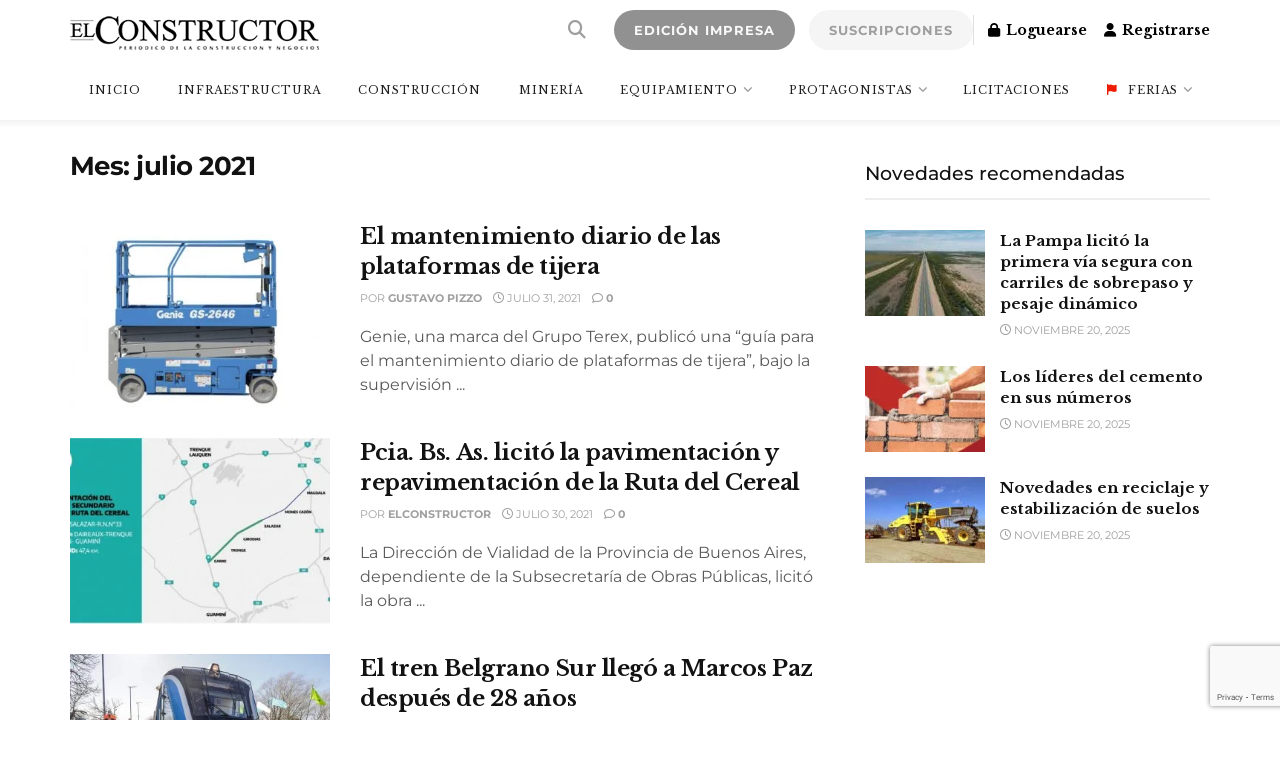

--- FILE ---
content_type: text/html; charset=UTF-8
request_url: https://elconstructor.com/2021/07/
body_size: 41935
content:
<!doctype html>
<!--[if lt IE 7]> <html class="no-js lt-ie9 lt-ie8 lt-ie7" lang="es" prefix="og: http://ogp.me/ns#"> <![endif]-->
<!--[if IE 7]>    <html class="no-js lt-ie9 lt-ie8" lang="es"> <![endif]-->
<!--[if IE 8]>    <html class="no-js lt-ie9" lang="es"> <![endif]-->
<!--[if IE 9]>    <html class="no-js lt-ie10" lang="es"> <![endif]-->
<!--[if gt IE 8]><!--> <html class="no-js" lang="es"> <!--<![endif]-->
<head>
<link media="all" href="https://elconstructor.com/wp-content/cache/autoptimize/css/autoptimize_e0684f0e7cf492bb6742865cf0eb60a7.css" rel="stylesheet"><link media="only screen and (max-width: 768px)" href="https://elconstructor.com/wp-content/cache/autoptimize/css/autoptimize_6fe211f8bb15af76999ce9135805d7af.css" rel="stylesheet"><title>&#124; El Constructor - Periódico de la construcción y negocios</title>
<link data-rocket-preload as="style" href="https://fonts.googleapis.com/css?family=Libre%20Baskerville%3Aregular%2C%20italic%2C%20700%2C%20%7CMontserrat%3A700%2C%20700%2C%20%7CMontserrat%3Areguler%7CLibre%20Baskerville%3Aregular%2C700%2Cregular&#038;subset=latin%2Clatin-ext&#038;display=swap" rel="preload">
<link href="https://fonts.googleapis.com/css?family=Libre%20Baskerville%3Aregular%2C%20italic%2C%20700%2C%20%7CMontserrat%3A700%2C%20700%2C%20%7CMontserrat%3Areguler%7CLibre%20Baskerville%3Aregular%2C700%2Cregular&#038;subset=latin%2Clatin-ext&#038;display=swap" media="print" onload="this.media=&#039;all&#039;" rel="stylesheet">
<noscript><link rel="stylesheet" href="https://fonts.googleapis.com/css?family=Libre%20Baskerville%3Aregular%2C%20italic%2C%20700%2C%20%7CMontserrat%3A700%2C%20700%2C%20%7CMontserrat%3Areguler%7CLibre%20Baskerville%3Aregular%2C700%2Cregular&#038;subset=latin%2Clatin-ext&#038;display=swap"></noscript>


<!-- SEO by Squirrly SEO 12.4.14 - https://plugin.squirrly.co/ -->

<meta name="robots" content="index,follow">
<meta name="googlebot" content="index,follow,max-snippet:-1,max-image-preview:large,max-video-preview:-1">
<meta name="bingbot" content="index,follow,max-snippet:-1,max-image-preview:large,max-video-preview:-1">

<link rel="canonical" href="https://elconstructor.com/2021/07/" />

<link rel="next" href="https://elconstructor.com/2021/07/page/2/" />
<link rel="alternate" type="application/rss+xml" href="https://elconstructor.com/sitemap.xml" />

<meta property="og:url" content="https://elconstructor.com/2021/07/" />
<meta property="og:title" content="&#124; El Constructor - Periódico de la construcción y negocios" />
<meta property="og:description" content="" />
<meta property="og:type" content="website" />
<meta property="og:site_name" content="El Constructor - Periódico de la construcción y negocios" />
<meta property="og:locale" content="es_ES" />

<meta property="twitter:url" content="https://elconstructor.com/2021/07/" />
<meta property="twitter:title" content="&#124; El Constructor - Periódico de la construcción y negocios" />
<meta property="twitter:description" content="" />
<meta property="twitter:domain" content="El Constructor - Periódico de la construcción y negocios" />
<meta property="twitter:card" content="summary_large_image" />
<meta property="twitter:creator" content="@twitter" />
<meta property="twitter:site" content="@twitter" />
<script async src='https://www.google-analytics.com/analytics.js'></script><script>(function(i,s,o,g,r,a,m){i['GoogleAnalyticsObject']=r;i[r]=i[r]||function(){(i[r].q=i[r].q||[]).push(arguments)},i[r].l=1*new Date();a=s.createElement(o), m=s.getElementsByTagName(o)[0];a.async=1;a.src=g;m.parentNode.insertBefore(a,m) })(window,document,'script','//www.google-analytics.com/analytics.js','ga'); ga('create', 'UA-38464066-1', 'auto');ga('send', 'pageview');</script>
<script type="application/ld+json">{"@context":"https://schema.org","@graph":[{"@type":"WebSite","@id":"https://elconstructor.com/2021/07/#website","url":"https://elconstructor.com/2021/07/","name":"   | El Constructor - Peri\u00f3dico de la construcci\u00f3n y negocios","headline":"","mainEntityOfPage":{"@type":"WebPage","url":"https://elconstructor.com/2021/07/"},"datePublished":"1970-01-01T00:00:00+00:00","potentialAction":{"@type":"SearchAction","target":"https://elconstructor.com/?s={search_term_string}","query-input":"required name=search_term_string"},"publisher":{"@type":"Organization","@id":"https://elconstructor.com/2021/07/#Organization","url":"https://elconstructor.com/2021/07/","name":"El Constructor - Peri\u00f3dico de la construcci\u00f3n y negocios","sameAs":["https://twitter.com/twitter"]}},{"@type":"BreadcrumbList","@id":"https://elconstructor.com/2021/07/#breadcrumblist","itemListElement":[[{"@type":"ListItem","position":1,"item":{"@id":"https://elconstructor.com","name":"El Constructor - Peri\u00f3dico de la construcci\u00f3n y negocios  | Publicaci\u00f3n especializada de la construcci\u00f3n fundada en 1901. Novedades, actualidad, licitaciones de obra p\u00fablica, construcci\u00f3n vial y civil , equipamiento, tecnolog\u00eda, miner\u00eda, arquitectura\u2026"}},{"@type":"ListItem","position":2,"item":{"@id":"https://elconstructor.com/category/equipamiento/","name":"Equipamiento"}},{"@type":"ListItem","position":3,"item":{"@id":"https://elconstructor.com/2021/07/","name":"   | El Constructor - Peri\u00f3dico de la construcci\u00f3n y negocios"}}],[{"@type":"ListItem","position":1,"item":{"@id":"https://elconstructor.com","name":"El Constructor - Peri\u00f3dico de la construcci\u00f3n y negocios  | Publicaci\u00f3n especializada de la construcci\u00f3n fundada en 1901. Novedades, actualidad, licitaciones de obra p\u00fablica, construcci\u00f3n vial y civil , equipamiento, tecnolog\u00eda, miner\u00eda, arquitectura\u2026"}},{"@type":"ListItem","position":2,"item":{"@id":"https://elconstructor.com/category/equipamiento/","name":"Equipamiento"}},{"@type":"ListItem","position":3,"item":{"@id":"https://elconstructor.com/category/equipamiento/tecnologia/","name":"Tecnolog\u00eda"}},{"@type":"ListItem","position":4,"item":{"@id":"https://elconstructor.com/2021/07/","name":"   | El Constructor - Peri\u00f3dico de la construcci\u00f3n y negocios"}}]]}]}</script>
<!-- /SEO by Squirrly SEO - WordPress SEO Plugin -->



    <meta http-equiv="Content-Type" content="text/html; charset=UTF-8" />
    <meta name='viewport' content='width=device-width, initial-scale=1, user-scalable=yes' />
    <link rel="profile" href="http://gmpg.org/xfn/11" />
    <link rel="pingback" href="https://elconstructor.com/xmlrpc.php" />
    
	
				<script type="text/javascript">
			  var jnews_ajax_url = '/?ajax-request=jnews'
			</script>
			<script type="text/javascript">;window.jnews=window.jnews||{},window.jnews.library=window.jnews.library||{},window.jnews.library=function(){"use strict";var e=this;e.win=window,e.doc=document,e.noop=function(){},e.globalBody=e.doc.getElementsByTagName("body")[0],e.globalBody=e.globalBody?e.globalBody:e.doc,e.win.jnewsDataStorage=e.win.jnewsDataStorage||{_storage:new WeakMap,put:function(e,t,n){this._storage.has(e)||this._storage.set(e,new Map),this._storage.get(e).set(t,n)},get:function(e,t){return this._storage.get(e).get(t)},has:function(e,t){return this._storage.has(e)&&this._storage.get(e).has(t)},remove:function(e,t){var n=this._storage.get(e).delete(t);return 0===!this._storage.get(e).size&&this._storage.delete(e),n}},e.windowWidth=function(){return e.win.innerWidth||e.docEl.clientWidth||e.globalBody.clientWidth},e.windowHeight=function(){return e.win.innerHeight||e.docEl.clientHeight||e.globalBody.clientHeight},e.requestAnimationFrame=e.win.requestAnimationFrame||e.win.webkitRequestAnimationFrame||e.win.mozRequestAnimationFrame||e.win.msRequestAnimationFrame||window.oRequestAnimationFrame||function(e){return setTimeout(e,1e3/60)},e.cancelAnimationFrame=e.win.cancelAnimationFrame||e.win.webkitCancelAnimationFrame||e.win.webkitCancelRequestAnimationFrame||e.win.mozCancelAnimationFrame||e.win.msCancelRequestAnimationFrame||e.win.oCancelRequestAnimationFrame||function(e){clearTimeout(e)},e.classListSupport="classList"in document.createElement("_"),e.hasClass=e.classListSupport?function(e,t){return e.classList.contains(t)}:function(e,t){return e.className.indexOf(t)>=0},e.addClass=e.classListSupport?function(t,n){e.hasClass(t,n)||t.classList.add(n)}:function(t,n){e.hasClass(t,n)||(t.className+=" "+n)},e.removeClass=e.classListSupport?function(t,n){e.hasClass(t,n)&&t.classList.remove(n)}:function(t,n){e.hasClass(t,n)&&(t.className=t.className.replace(n,""))},e.objKeys=function(e){var t=[];for(var n in e)Object.prototype.hasOwnProperty.call(e,n)&&t.push(n);return t},e.isObjectSame=function(e,t){var n=!0;return JSON.stringify(e)!==JSON.stringify(t)&&(n=!1),n},e.extend=function(){for(var e,t,n,o=arguments[0]||{},i=1,a=arguments.length;i<a;i++)if(null!==(e=arguments[i]))for(t in e)o!==(n=e[t])&&void 0!==n&&(o[t]=n);return o},e.dataStorage=e.win.jnewsDataStorage,e.isVisible=function(e){return 0!==e.offsetWidth&&0!==e.offsetHeight||e.getBoundingClientRect().length},e.getHeight=function(e){return e.offsetHeight||e.clientHeight||e.getBoundingClientRect().height},e.getWidth=function(e){return e.offsetWidth||e.clientWidth||e.getBoundingClientRect().width},e.supportsPassive=!1;try{var t=Object.defineProperty({},"passive",{get:function(){e.supportsPassive=!0}});"createEvent"in e.doc?e.win.addEventListener("test",null,t):"fireEvent"in e.doc&&e.win.attachEvent("test",null)}catch(e){}e.passiveOption=!!e.supportsPassive&&{passive:!0},e.setStorage=function(e,t){e="jnews-"+e;var n={expired:Math.floor(((new Date).getTime()+432e5)/1e3)};t=Object.assign(n,t);localStorage.setItem(e,JSON.stringify(t))},e.getStorage=function(e){e="jnews-"+e;var t=localStorage.getItem(e);return null!==t&&0<t.length?JSON.parse(localStorage.getItem(e)):{}},e.expiredStorage=function(){var t,n="jnews-";for(var o in localStorage)o.indexOf(n)>-1&&"undefined"!==(t=e.getStorage(o.replace(n,""))).expired&&t.expired<Math.floor((new Date).getTime()/1e3)&&localStorage.removeItem(o)},e.addEvents=function(t,n,o){for(var i in n){var a=["touchstart","touchmove"].indexOf(i)>=0&&!o&&e.passiveOption;"createEvent"in e.doc?t.addEventListener(i,n[i],a):"fireEvent"in e.doc&&t.attachEvent("on"+i,n[i])}},e.removeEvents=function(t,n){for(var o in n)"createEvent"in e.doc?t.removeEventListener(o,n[o]):"fireEvent"in e.doc&&t.detachEvent("on"+o,n[o])},e.triggerEvents=function(t,n,o){var i;o=o||{detail:null};return"createEvent"in e.doc?(!(i=e.doc.createEvent("CustomEvent")||new CustomEvent(n)).initCustomEvent||i.initCustomEvent(n,!0,!1,o),void t.dispatchEvent(i)):"fireEvent"in e.doc?((i=e.doc.createEventObject()).eventType=n,void t.fireEvent("on"+i.eventType,i)):void 0},e.getParents=function(t,n){void 0===n&&(n=e.doc);for(var o=[],i=t.parentNode,a=!1;!a;)if(i){var r=i;r.querySelectorAll(n).length?a=!0:(o.push(r),i=r.parentNode)}else o=[],a=!0;return o},e.forEach=function(e,t,n){for(var o=0,i=e.length;o<i;o++)t.call(n,e[o],o)},e.getText=function(e){return e.innerText||e.textContent},e.setText=function(e,t){var n="object"==typeof t?t.innerText||t.textContent:t;e.innerText&&(e.innerText=n),e.textContent&&(e.textContent=n)},e.httpBuildQuery=function(t){return e.objKeys(t).reduce(function t(n){var o=arguments.length>1&&void 0!==arguments[1]?arguments[1]:null;return function(i,a){var r=n[a];a=encodeURIComponent(a);var s=o?"".concat(o,"[").concat(a,"]"):a;return null==r||"function"==typeof r?(i.push("".concat(s,"=")),i):["number","boolean","string"].includes(typeof r)?(i.push("".concat(s,"=").concat(encodeURIComponent(r))),i):(i.push(e.objKeys(r).reduce(t(r,s),[]).join("&")),i)}}(t),[]).join("&")},e.get=function(t,n,o,i){return o="function"==typeof o?o:e.noop,e.ajax("GET",t,n,o,i)},e.post=function(t,n,o,i){return o="function"==typeof o?o:e.noop,e.ajax("POST",t,n,o,i)},e.ajax=function(t,n,o,i,a){var r=new XMLHttpRequest,s=n,c=e.httpBuildQuery(o);if(t=-1!=["GET","POST"].indexOf(t)?t:"GET",r.open(t,s+("GET"==t?"?"+c:""),!0),"POST"==t&&r.setRequestHeader("Content-type","application/x-www-form-urlencoded"),r.setRequestHeader("X-Requested-With","XMLHttpRequest"),r.onreadystatechange=function(){4===r.readyState&&200<=r.status&&300>r.status&&"function"==typeof i&&i.call(void 0,r.response)},void 0!==a&&!a){return{xhr:r,send:function(){r.send("POST"==t?c:null)}}}return r.send("POST"==t?c:null),{xhr:r}},e.scrollTo=function(t,n,o){function i(e,t,n){this.start=this.position(),this.change=e-this.start,this.currentTime=0,this.increment=20,this.duration=void 0===n?500:n,this.callback=t,this.finish=!1,this.animateScroll()}return Math.easeInOutQuad=function(e,t,n,o){return(e/=o/2)<1?n/2*e*e+t:-n/2*(--e*(e-2)-1)+t},i.prototype.stop=function(){this.finish=!0},i.prototype.move=function(t){e.doc.documentElement.scrollTop=t,e.globalBody.parentNode.scrollTop=t,e.globalBody.scrollTop=t},i.prototype.position=function(){return e.doc.documentElement.scrollTop||e.globalBody.parentNode.scrollTop||e.globalBody.scrollTop},i.prototype.animateScroll=function(){this.currentTime+=this.increment;var t=Math.easeInOutQuad(this.currentTime,this.start,this.change,this.duration);this.move(t),this.currentTime<this.duration&&!this.finish?e.requestAnimationFrame.call(e.win,this.animateScroll.bind(this)):this.callback&&"function"==typeof this.callback&&this.callback()},new i(t,n,o)},e.unwrap=function(t){var n,o=t;e.forEach(t,(function(e,t){n?n+=e:n=e})),o.replaceWith(n)},e.performance={start:function(e){performance.mark(e+"Start")},stop:function(e){performance.mark(e+"End"),performance.measure(e,e+"Start",e+"End")}},e.fps=function(){var t=0,n=0,o=0;!function(){var i=t=0,a=0,r=0,s=document.getElementById("fpsTable"),c=function(t){void 0===document.getElementsByTagName("body")[0]?e.requestAnimationFrame.call(e.win,(function(){c(t)})):document.getElementsByTagName("body")[0].appendChild(t)};null===s&&((s=document.createElement("div")).style.position="fixed",s.style.top="120px",s.style.left="10px",s.style.width="100px",s.style.height="20px",s.style.border="1px solid black",s.style.fontSize="11px",s.style.zIndex="100000",s.style.backgroundColor="white",s.id="fpsTable",c(s));var l=function(){o++,n=Date.now(),(a=(o/(r=(n-t)/1e3)).toPrecision(2))!=i&&(i=a,s.innerHTML=i+"fps"),1<r&&(t=n,o=0),e.requestAnimationFrame.call(e.win,l)};l()}()},e.instr=function(e,t){for(var n=0;n<t.length;n++)if(-1!==e.toLowerCase().indexOf(t[n].toLowerCase()))return!0},e.winLoad=function(t,n){function o(o){if("complete"===e.doc.readyState||"interactive"===e.doc.readyState)return!o||n?setTimeout(t,n||1):t(o),1}o()||e.addEvents(e.win,{load:o})},e.docReady=function(t,n){function o(o){if("complete"===e.doc.readyState||"interactive"===e.doc.readyState)return!o||n?setTimeout(t,n||1):t(o),1}o()||e.addEvents(e.doc,{DOMContentLoaded:o})},e.fireOnce=function(){e.docReady((function(){e.assets=e.assets||[],e.assets.length&&(e.boot(),e.load_assets())}),50)},e.boot=function(){e.length&&e.doc.querySelectorAll("style[media]").forEach((function(e){"not all"==e.getAttribute("media")&&e.removeAttribute("media")}))},e.create_js=function(t,n){var o=e.doc.createElement("script");switch(o.setAttribute("src",t),n){case"defer":o.setAttribute("defer",!0);break;case"async":o.setAttribute("async",!0);break;case"deferasync":o.setAttribute("defer",!0),o.setAttribute("async",!0)}e.globalBody.appendChild(o)},e.load_assets=function(){"object"==typeof e.assets&&e.forEach(e.assets.slice(0),(function(t,n){var o="";t.defer&&(o+="defer"),t.async&&(o+="async"),e.create_js(t.url,o);var i=e.assets.indexOf(t);i>-1&&e.assets.splice(i,1)})),e.assets=jnewsoption.au_scripts=window.jnewsads=[]},e.setCookie=function(e,t,n){var o="";if(n){var i=new Date;i.setTime(i.getTime()+24*n*60*60*1e3),o="; expires="+i.toUTCString()}document.cookie=e+"="+(t||"")+o+"; path=/"},e.getCookie=function(e){for(var t=e+"=",n=document.cookie.split(";"),o=0;o<n.length;o++){for(var i=n[o];" "==i.charAt(0);)i=i.substring(1,i.length);if(0==i.indexOf(t))return i.substring(t.length,i.length)}return null},e.eraseCookie=function(e){document.cookie=e+"=; Path=/; Expires=Thu, 01 Jan 1970 00:00:01 GMT;"},e.docReady((function(){e.globalBody=e.globalBody==e.doc?e.doc.getElementsByTagName("body")[0]:e.globalBody,e.globalBody=e.globalBody?e.globalBody:e.doc})),e.winLoad((function(){e.winLoad((function(){var t=!1;if(void 0!==window.jnewsadmin)if(void 0!==window.file_version_checker){var n=e.objKeys(window.file_version_checker);n.length?n.forEach((function(e){t||"10.0.4"===window.file_version_checker[e]||(t=!0)})):t=!0}else t=!0;t&&(window.jnewsHelper.getMessage(),window.jnewsHelper.getNotice())}),2500)}))},window.jnews.library=new window.jnews.library;</script><link rel='dns-prefetch' href='//fonts.googleapis.com' />
<link rel='dns-prefetch' href='//use.fontawesome.com' />
<link rel='dns-prefetch' href='//www.googletagmanager.com' />
<link rel='dns-prefetch' href='//pagead2.googlesyndication.com' />
<link rel='preconnect' href='https://fonts.gstatic.com' />
<link rel="alternate" type="application/rss+xml" title="El Constructor - Periódico de la construcción y negocios &raquo; Feed" href="https://elconstructor.com/feed/" />
<link rel="alternate" type="application/rss+xml" title="El Constructor - Periódico de la construcción y negocios &raquo; Feed de los comentarios" href="https://elconstructor.com/comments/feed/" />
<script type="text/javascript" id="wpp-js" src="https://elconstructor.com/wp-content/plugins/wordpress-popular-posts/assets/js/wpp.min.js?ver=7.3.6" data-sampling="0" data-sampling-rate="100" data-api-url="https://elconstructor.com/wp-json/wordpress-popular-posts" data-post-id="0" data-token="90b81487a5" data-lang="0" data-debug="0"></script>
		
		




















<link rel='stylesheet' id='font-awesome-svg-styles-css' href='https://elconstructor.com/wp-content/cache/autoptimize/css/autoptimize_single_6260a1dd8d567df3d2086142cc205c62.css' type='text/css' media='all' />











<link rel='stylesheet' id='font-awesome-official-css' href='https://use.fontawesome.com/releases/v6.5.1/css/all.css' type='text/css' media='all' integrity="sha384-t1nt8BQoYMLFN5p42tRAtuAAFQaCQODekUVeKKZrEnEyp4H2R0RHFz0KWpmj7i8g" crossorigin="anonymous" />

<link rel='stylesheet' id='popup-maker-site-css' href='https://elconstructor.com/wp-content/cache/autoptimize/css/autoptimize_single_650ec6a816c81172da4013d5c635af95.css?generated=1756848645&#038;ver=1.21.5' type='text/css' media='all' />








<link rel='stylesheet' id='elementor-post-7526-css' href='https://elconstructor.com/wp-content/cache/autoptimize/css/autoptimize_single_d9c5ea1d858089a63033675b0df7ef05.css?ver=1645474528' type='text/css' media='all' />
<link rel='stylesheet' id='font-awesome-official-v4shim-css' href='https://use.fontawesome.com/releases/v6.5.1/css/v4-shims.css' type='text/css' media='all' integrity="sha384-5Jfdy0XO8+vjCRofsSnGmxGSYjLfsjjTOABKxVr8BkfvlaAm14bIJc7Jcjfq/xQI" crossorigin="anonymous" />

<script type="text/javascript" src="https://elconstructor.com/wp-includes/js/jquery/jquery.min.js?ver=3.7.1" id="jquery-core-js"></script>


<script type="text/javascript" id="mec-frontend-script-js-extra">
/* <![CDATA[ */
var mecdata = {"day":"d\u00eda","days":"d\u00edas","hour":"hora","hours":"horas","minute":"minuto","minutes":"minutos","second":"segundo","seconds":"segundos","elementor_edit_mode":"no","recapcha_key":"","ajax_url":"https:\/\/elconstructor.com\/wp-admin\/admin-ajax.php","fes_nonce":"0190c74714","current_year":"2025","current_month":"11","datepicker_format":"dd-mm-yy&d-m-Y"};
/* ]]> */
</script>



<script type="text/javascript" id="wc-add-to-cart-js-extra">
/* <![CDATA[ */
var wc_add_to_cart_params = {"ajax_url":"\/wp-admin\/admin-ajax.php","wc_ajax_url":"\/?wc-ajax=%%endpoint%%","i18n_view_cart":"Ver carrito","cart_url":"https:\/\/elconstructor.com\/terminar-compra\/","is_cart":"","cart_redirect_after_add":"no"};
/* ]]> */
</script>


<script type="text/javascript" id="woocommerce-js-extra">
/* <![CDATA[ */
var woocommerce_params = {"ajax_url":"\/wp-admin\/admin-ajax.php","wc_ajax_url":"\/?wc-ajax=%%endpoint%%","i18n_password_show":"Mostrar contrase\u00f1a","i18n_password_hide":"Ocultar contrase\u00f1a"};
/* ]]> */
</script>

<script type="text/javascript" id="ecs_ajax_load-js-extra">
/* <![CDATA[ */
var ecs_ajax_params = {"ajaxurl":"https:\/\/elconstructor.com\/wp-admin\/admin-ajax.php","posts":"{\"year\":2021,\"monthnum\":7,\"error\":\"\",\"m\":\"\",\"p\":0,\"post_parent\":\"\",\"subpost\":\"\",\"subpost_id\":\"\",\"attachment\":\"\",\"attachment_id\":0,\"name\":\"\",\"pagename\":\"\",\"page_id\":0,\"second\":\"\",\"minute\":\"\",\"hour\":\"\",\"day\":0,\"w\":0,\"category_name\":\"\",\"tag\":\"\",\"cat\":\"\",\"tag_id\":\"\",\"author\":\"\",\"author_name\":\"\",\"feed\":\"\",\"tb\":\"\",\"paged\":0,\"meta_key\":\"\",\"meta_value\":\"\",\"preview\":\"\",\"s\":\"\",\"sentence\":\"\",\"title\":\"\",\"fields\":\"all\",\"menu_order\":\"\",\"embed\":\"\",\"category__in\":[],\"category__not_in\":[],\"category__and\":[],\"post__in\":[],\"post__not_in\":[],\"post_name__in\":[],\"tag__in\":[],\"tag__not_in\":[],\"tag__and\":[],\"tag_slug__in\":[],\"tag_slug__and\":[],\"post_parent__in\":[],\"post_parent__not_in\":[],\"author__in\":[],\"author__not_in\":[],\"search_columns\":[],\"post_type\":\"post\",\"ignore_sticky_posts\":false,\"suppress_filters\":false,\"cache_results\":true,\"update_post_term_cache\":true,\"update_menu_item_cache\":false,\"lazy_load_term_meta\":true,\"update_post_meta_cache\":true,\"posts_per_page\":10,\"nopaging\":false,\"comments_per_page\":\"50\",\"no_found_rows\":false,\"order\":\"DESC\"}"};
/* ]]> */
</script>

<script type="text/javascript" id="sib-front-js-js-extra">
/* <![CDATA[ */
var sibErrMsg = {"invalidMail":"Please fill out valid email address","requiredField":"Please fill out required fields","invalidDateFormat":"Please fill out valid date format","invalidSMSFormat":"Please fill out valid phone number"};
var ajax_sib_front_object = {"ajax_url":"https:\/\/elconstructor.com\/wp-admin\/admin-ajax.php","ajax_nonce":"8a0947d666","flag_url":"https:\/\/elconstructor.com\/wp-content\/plugins\/mailin\/img\/flags\/"};
/* ]]> */
</script>


<link rel="https://api.w.org/" href="https://elconstructor.com/wp-json/" /><link rel="EditURI" type="application/rsd+xml" title="RSD" href="https://elconstructor.com/xmlrpc.php?rsd" />
<meta name="generator" content="WordPress 6.8.3" />
<meta name="generator" content="WooCommerce 10.2.2" />
<meta name="generator" content="Site Kit by Google 1.165.0" /><!-- HFCM by 99 Robots - Snippet # 4: Google Recaptcha -->
<script src="https://www.google.com/recaptcha/enterprise.js?render=6LdX-EspAAAAAHJUmQ8MLKjEdWBGoE4opT3c_80-"></script>
<!-- /end HFCM by 99 Robots -->
            
            	<noscript><style>.woocommerce-product-gallery{ opacity: 1 !important; }</style></noscript>
	<meta name="google-site-verification" content="BPx7pwgi4y1ynnE3FOj6D6k5lRj19VVCJnauCLcTBIs">
<!-- Metaetiquetas de Google AdSense añadidas por Site Kit -->
<meta name="google-adsense-platform-account" content="ca-host-pub-2644536267352236">
<meta name="google-adsense-platform-domain" content="sitekit.withgoogle.com">
<!-- Acabar con las metaetiquetas de Google AdSense añadidas por Site Kit -->
<meta name="generator" content="Elementor 3.32.4; features: additional_custom_breakpoints; settings: css_print_method-external, google_font-enabled, font_display-auto">

<!-- Google tag (gtag.js) -->
<script async src="https://www.googletagmanager.com/gtag/js?id=G-07YJGM568T"></script>
<script>
  window.dataLayer = window.dataLayer || [];
  function gtag(){dataLayer.push(arguments);}
  gtag('js', new Date());

  gtag('config', 'G-07YJGM568T');
</script>
<script type="text/javascript" src="https://cdn.by.wonderpush.com/sdk/1.1/wonderpush-loader.min.js" async></script>
<script type="text/javascript">
  window.WonderPush = window.WonderPush || [];
  window.WonderPush.push(['init', {"customDomain":"https:\/\/elconstructor.com\/wp-content\/plugins\/mailin\/","serviceWorkerUrl":"wonderpush-worker-loader.min.js?webKey=d59eb9f7b12e8d49715c878a0663e56a42216580ddb3fb76598c4fae3e02ea90","frameUrl":"wonderpush.min.html","webKey":"d59eb9f7b12e8d49715c878a0663e56a42216580ddb3fb76598c4fae3e02ea90"}]);
</script>			
			
<!-- Fragmento de código de Google Adsense añadido por Site Kit -->
<script type="text/javascript" async="async" src="https://pagead2.googlesyndication.com/pagead/js/adsbygoogle.js?client=ca-pub-3390985778548529&amp;host=ca-host-pub-2644536267352236" crossorigin="anonymous"></script>

<!-- Final del fragmento de código de Google Adsense añadido por Site Kit -->
<script type='application/ld+json'>{"@context":"http:\/\/schema.org","@type":"Organization","@id":"https:\/\/elconstructor.com\/#organization","url":"https:\/\/elconstructor.com\/","name":"","logo":{"@type":"ImageObject","url":""},"sameAs":["https:\/\/www.facebook.com\/ElconstructorArg","https:\/\/twitter.com\/ElConstructorAR","https:\/\/www.linkedin.com\/company\/el-constructor\/?viewAsMember=true","https:\/\/www.instagram.com\/elconstructorarg\/"]}</script>
<script type='application/ld+json'>{"@context":"http:\/\/schema.org","@type":"WebSite","@id":"https:\/\/elconstructor.com\/#website","url":"https:\/\/elconstructor.com\/","name":"","potentialAction":{"@type":"SearchAction","target":"https:\/\/elconstructor.com\/?s={search_term_string}","query-input":"required name=search_term_string"}}</script>
<link rel="icon" href="https://elconstructor.com/wp-content/uploads/2021/02/cropped-El-Constructor-icon-32x32.jpg" sizes="32x32" />
<link rel="icon" href="https://elconstructor.com/wp-content/uploads/2021/02/cropped-El-Constructor-icon-192x192.jpg" sizes="192x192" />
<link rel="apple-touch-icon" href="https://elconstructor.com/wp-content/uploads/2021/02/cropped-El-Constructor-icon-180x180.jpg" />
<meta name="msapplication-TileImage" content="https://elconstructor.com/wp-content/uploads/2021/02/cropped-El-Constructor-icon-270x270.jpg" />
		
		<meta name="generator" content="WP Rocket 3.19.1.2" data-wpr-features="wpr_preload_links wpr_desktop" /></head>
<body class="archive date wp-embed-responsive wp-theme-jnews theme-jnews woocommerce-no-js jeg_toggle_light jnews jsc_normal elementor-default elementor-kit-98">

    
    
    <div data-rocket-location-hash="8fa763ee20935b6aebfbc8ae3c22c68d" class="jeg_ad jeg_ad_top jnews_header_top_ads">
        <div class='ads-wrapper  '></div>    </div>

    <!-- The Main Wrapper
    ============================================= -->
    <div data-rocket-location-hash="8202376f741a550a4f2e0bf8bbf43558" class="jeg_viewport">

        
        <div data-rocket-location-hash="b432fedeadd0b76c72d555dfe58de05c" class="jeg_header_wrapper">
            <div data-rocket-location-hash="5b0fec5f8d136b6736cdec4976d96f39" class="jeg_header_instagram_wrapper">
    </div>

<!-- HEADER -->
<div data-rocket-location-hash="56ab5a17476a67d799e76c13e7591ac0" class="jeg_header normal">
    <div class="jeg_midbar jeg_container jeg_navbar_wrapper normal">
    <div class="container">
        <div class="jeg_nav_row">
            
                <div class="jeg_nav_col jeg_nav_left jeg_nav_grow">
                    <div class="item_wrap jeg_nav_alignleft">
                        <div class="jeg_nav_item jeg_logo jeg_desktop_logo">
			<div class="site-title">
			<a href="https://elconstructor.com/" aria-label="Visit Homepage" style="padding: 0px 0px 0px 0px;">
				<img class='jeg_logo_img' src="https://elconstructor.com/wp-content/uploads/2020/11/constructor1.png"  alt="El Constructor - Periódico de la construcción y negocios"data-light-src="https://elconstructor.com/wp-content/uploads/2020/11/constructor1.png" data-light-srcset="https://elconstructor.com/wp-content/uploads/2020/11/constructor1.png 1x,  2x" data-dark-src="https://elconstructor.com/wp-content/uploads/2020/11/constructor1.png" data-dark-srcset="https://elconstructor.com/wp-content/uploads/2020/11/constructor1.png 1x,  2x"width="249" height="40">			</a>
		</div>
	</div>
                    </div>
                </div>

                
                <div class="jeg_nav_col jeg_nav_center jeg_nav_normal">
                    <div class="item_wrap jeg_nav_alignleft">
                        <!-- Search Icon -->
<div class="jeg_nav_item jeg_search_wrapper search_icon jeg_search_popup_expand">
    <a href="#" class="jeg_search_toggle" aria-label="Search Button"><i class="fa fa-search"></i></a>
    <form action="https://elconstructor.com/" method="get" class="jeg_search_form" target="_top">
    <input name="s" class="jeg_search_input" placeholder="Buscar.." type="text" value="" autocomplete="off">
	<button aria-label="Search Button" type="submit" class="jeg_search_button btn"><i class="fa fa-search"></i></button>
</form>
<!-- jeg_search_hide with_result no_result -->
<div class="jeg_search_result jeg_search_hide with_result">
    <div class="search-result-wrapper">
    </div>
    <div class="search-link search-noresult">
        No Result    </div>
    <div class="search-link search-all-button">
        <i class="fa fa-search"></i> Ver todos los resultados    </div>
</div></div><!-- Button -->
<div class="jeg_nav_item jeg_button_2">
    		<a href="/edicionesimpresas/"
			class="btn round "
			target="_self"
			>
			<i class=""></i>
			EDICIÓN IMPRESA		</a>
		</div><!-- Button -->
<div class="jeg_nav_item jeg_button_1">
    		<a href="https://elconstructor.com/suscripciones/"
			class="btn round "
			target="_blank"
			>
			<i class=""></i>
			SUSCRIPCIONES		</a>
		</div>                    </div>
                </div>

                
                <div class="jeg_nav_col jeg_nav_right jeg_nav_normal">
                    <div class="item_wrap jeg_nav_alignright">
                        <div class="jeg_separator separator1"></div><div class="jeg_nav_item jeg_nav_account">
    <ul class="jeg_accountlink jeg_menu">
        <li><a href="#jeg_loginform" aria-label="Login popup button" class="jeg_popuplink"><i class="fa fa-lock"></i> Loguearse</a></li><li><a href="#jeg_registerform" aria-label="Register popup button" class="jeg_popuplink"><i class="fa fa-user"></i> Registrarse</a></li>    </ul>
</div>                    </div>
                </div>

                        </div>
    </div>
</div><div class="jeg_bottombar jeg_navbar jeg_container jeg_navbar_wrapper  jeg_navbar_shadow jeg_navbar_fitwidth jeg_navbar_normal">
    <div class="container">
        <div class="jeg_nav_row">
            
                <div class="jeg_nav_col jeg_nav_left jeg_nav_grow">
                    <div class="item_wrap jeg_nav_alignleft">
                        <div class="jeg_nav_item jeg_main_menu_wrapper">
<div class="jeg_mainmenu_wrap"><ul class="jeg_menu jeg_main_menu jeg_menu_style_2" data-animation="animateTransform"><li id="menu-item-21903" class="menu-item menu-item-type-post_type menu-item-object-page menu-item-home menu-item-21903 bgnav" data-item-row="default" ><a href="https://elconstructor.com/">INICIO</a></li>
<li id="menu-item-177" class="menu-item menu-item-type-taxonomy menu-item-object-category menu-item-177 bgnav" data-item-row="default" ><a href="https://elconstructor.com/category/infraestructura/">Infraestructura</a></li>
<li id="menu-item-172" class="menu-item menu-item-type-taxonomy menu-item-object-category menu-item-172 bgnav" data-item-row="default" ><a href="https://elconstructor.com/category/construccion/">Construcción</a></li>
<li id="menu-item-178" class="menu-item menu-item-type-taxonomy menu-item-object-category menu-item-178 bgnav" data-item-row="default" ><a href="https://elconstructor.com/category/mineria/">Minería</a></li>
<li id="menu-item-173" class="menu-item menu-item-type-taxonomy menu-item-object-category menu-item-has-children menu-item-173 bgnav" data-item-row="default" ><a href="https://elconstructor.com/category/equipamiento/">Equipamiento</a>
<ul class="sub-menu">
	<li id="menu-item-175" class="menu-item menu-item-type-taxonomy menu-item-object-category menu-item-175 bgnav" data-item-row="default" ><a href="https://elconstructor.com/category/equipamiento/minero/">Minero</a></li>
	<li id="menu-item-174" class="menu-item menu-item-type-taxonomy menu-item-object-category menu-item-174 bgnav" data-item-row="default" ><a href="https://elconstructor.com/category/equipamiento/construccion-equipamiento/">Construcción</a></li>
	<li id="menu-item-176" class="menu-item menu-item-type-taxonomy menu-item-object-category menu-item-176 bgnav" data-item-row="default" ><a href="https://elconstructor.com/category/equipamiento/tecnologia/">Tecnología</a></li>
	<li id="menu-item-13113" class="menu-item menu-item-type-custom menu-item-object-custom menu-item-13113 bgnav" data-item-row="default" ><a target="_blank" href="https://equipopesado.com/">Compra-Venta</a></li>
	<li id="menu-item-13114" class="menu-item menu-item-type-custom menu-item-object-custom menu-item-13114 bgnav" data-item-row="default" ><a target="_blank" href="https://www.puntorental.com/">Rental</a></li>
</ul>
</li>
<li id="menu-item-179" class="menu-item menu-item-type-taxonomy menu-item-object-category menu-item-has-children menu-item-179 bgnav" data-item-row="default" ><a href="https://elconstructor.com/category/protagonistas/">Protagonistas</a>
<ul class="sub-menu">
	<li id="menu-item-182" class="menu-item menu-item-type-taxonomy menu-item-object-category menu-item-182 bgnav" data-item-row="default" ><a href="https://elconstructor.com/category/protagonistas/opinion/">Opinión</a></li>
	<li id="menu-item-180" class="menu-item menu-item-type-taxonomy menu-item-object-category menu-item-180 bgnav" data-item-row="default" ><a href="https://elconstructor.com/category/protagonistas/ceos/">CEOs</a></li>
	<li id="menu-item-181" class="menu-item menu-item-type-taxonomy menu-item-object-category menu-item-181 bgnav" data-item-row="default" ><a href="https://elconstructor.com/category/protagonistas/empresas/">Empresas</a></li>
</ul>
</li>
<li id="menu-item-183" class="menu-item menu-item-type-custom menu-item-object-custom menu-item-183 bgnav" data-item-row="default" ><a href="https://licitaciones.elconstructor.com/">Licitaciones</a></li>
<li id="menu-item-14887" class="menu-item menu-item-type-post_type menu-item-object-page menu-item-has-children menu-item-14887 bgnav jeg_menu_icon_enable" data-item-row="default" ><a href="https://elconstructor.com/ferias/"><i style='color: #ef1b00' class='jeg_font_menu fa fa-flag'></i>Ferias</a>
<ul class="sub-menu">
	<li id="menu-item-21852" class="menu-item menu-item-type-post_type menu-item-object-page menu-item-21852 bgnav" data-item-row="default" ><a href="https://elconstructor.com/world-of-concrete-las-vegas/">World of Concrete 2025</a></li>
</ul>
</li>
</ul></div></div>
                    </div>
                </div>

                
                <div class="jeg_nav_col jeg_nav_center jeg_nav_normal">
                    <div class="item_wrap jeg_nav_aligncenter">
                                            </div>
                </div>

                
                <div class="jeg_nav_col jeg_nav_right jeg_nav_normal">
                    <div class="item_wrap jeg_nav_alignright">
                                            </div>
                </div>

                        </div>
    </div>
</div></div><!-- /.jeg_header -->        </div>

        <div data-rocket-location-hash="a05fdcf82348fffba87884454ac2e40d" class="jeg_header_sticky">
            <div data-rocket-location-hash="522651de9aceaec321c67ec011ebdbb6" class="sticky_blankspace"></div>
<div data-rocket-location-hash="1fdc600395672ea255681ae75a03a9a5" class="jeg_header normal">
    <div data-rocket-location-hash="cebb50fe18fcdda7b4a6ca5ea0f34a77" class="jeg_container">
        <div data-mode="scroll" class="jeg_stickybar jeg_navbar jeg_navbar_wrapper jeg_navbar_normal jeg_navbar_normal">
            <div class="container">
    <div class="jeg_nav_row">
        
            <div class="jeg_nav_col jeg_nav_left jeg_nav_grow">
                <div class="item_wrap jeg_nav_alignleft">
                    <div class="jeg_nav_item jeg_main_menu_wrapper">
<div class="jeg_mainmenu_wrap"><ul class="jeg_menu jeg_main_menu jeg_menu_style_2" data-animation="animateTransform"><li id="menu-item-21903" class="menu-item menu-item-type-post_type menu-item-object-page menu-item-home menu-item-21903 bgnav" data-item-row="default" ><a href="https://elconstructor.com/">INICIO</a></li>
<li id="menu-item-177" class="menu-item menu-item-type-taxonomy menu-item-object-category menu-item-177 bgnav" data-item-row="default" ><a href="https://elconstructor.com/category/infraestructura/">Infraestructura</a></li>
<li id="menu-item-172" class="menu-item menu-item-type-taxonomy menu-item-object-category menu-item-172 bgnav" data-item-row="default" ><a href="https://elconstructor.com/category/construccion/">Construcción</a></li>
<li id="menu-item-178" class="menu-item menu-item-type-taxonomy menu-item-object-category menu-item-178 bgnav" data-item-row="default" ><a href="https://elconstructor.com/category/mineria/">Minería</a></li>
<li id="menu-item-173" class="menu-item menu-item-type-taxonomy menu-item-object-category menu-item-has-children menu-item-173 bgnav" data-item-row="default" ><a href="https://elconstructor.com/category/equipamiento/">Equipamiento</a>
<ul class="sub-menu">
	<li id="menu-item-175" class="menu-item menu-item-type-taxonomy menu-item-object-category menu-item-175 bgnav" data-item-row="default" ><a href="https://elconstructor.com/category/equipamiento/minero/">Minero</a></li>
	<li id="menu-item-174" class="menu-item menu-item-type-taxonomy menu-item-object-category menu-item-174 bgnav" data-item-row="default" ><a href="https://elconstructor.com/category/equipamiento/construccion-equipamiento/">Construcción</a></li>
	<li id="menu-item-176" class="menu-item menu-item-type-taxonomy menu-item-object-category menu-item-176 bgnav" data-item-row="default" ><a href="https://elconstructor.com/category/equipamiento/tecnologia/">Tecnología</a></li>
	<li id="menu-item-13113" class="menu-item menu-item-type-custom menu-item-object-custom menu-item-13113 bgnav" data-item-row="default" ><a target="_blank" href="https://equipopesado.com/">Compra-Venta</a></li>
	<li id="menu-item-13114" class="menu-item menu-item-type-custom menu-item-object-custom menu-item-13114 bgnav" data-item-row="default" ><a target="_blank" href="https://www.puntorental.com/">Rental</a></li>
</ul>
</li>
<li id="menu-item-179" class="menu-item menu-item-type-taxonomy menu-item-object-category menu-item-has-children menu-item-179 bgnav" data-item-row="default" ><a href="https://elconstructor.com/category/protagonistas/">Protagonistas</a>
<ul class="sub-menu">
	<li id="menu-item-182" class="menu-item menu-item-type-taxonomy menu-item-object-category menu-item-182 bgnav" data-item-row="default" ><a href="https://elconstructor.com/category/protagonistas/opinion/">Opinión</a></li>
	<li id="menu-item-180" class="menu-item menu-item-type-taxonomy menu-item-object-category menu-item-180 bgnav" data-item-row="default" ><a href="https://elconstructor.com/category/protagonistas/ceos/">CEOs</a></li>
	<li id="menu-item-181" class="menu-item menu-item-type-taxonomy menu-item-object-category menu-item-181 bgnav" data-item-row="default" ><a href="https://elconstructor.com/category/protagonistas/empresas/">Empresas</a></li>
</ul>
</li>
<li id="menu-item-183" class="menu-item menu-item-type-custom menu-item-object-custom menu-item-183 bgnav" data-item-row="default" ><a href="https://licitaciones.elconstructor.com/">Licitaciones</a></li>
<li id="menu-item-14887" class="menu-item menu-item-type-post_type menu-item-object-page menu-item-has-children menu-item-14887 bgnav jeg_menu_icon_enable" data-item-row="default" ><a href="https://elconstructor.com/ferias/"><i style='color: #ef1b00' class='jeg_font_menu fa fa-flag'></i>Ferias</a>
<ul class="sub-menu">
	<li id="menu-item-21852" class="menu-item menu-item-type-post_type menu-item-object-page menu-item-21852 bgnav" data-item-row="default" ><a href="https://elconstructor.com/world-of-concrete-las-vegas/">World of Concrete 2025</a></li>
</ul>
</li>
</ul></div></div>
                </div>
            </div>

            
            <div class="jeg_nav_col jeg_nav_center jeg_nav_normal">
                <div class="item_wrap jeg_nav_aligncenter">
                                    </div>
            </div>

            
            <div class="jeg_nav_col jeg_nav_right jeg_nav_normal">
                <div class="item_wrap jeg_nav_alignright">
                    <!-- Search Icon -->
<div class="jeg_nav_item jeg_search_wrapper search_icon jeg_search_popup_expand">
    <a href="#" class="jeg_search_toggle" aria-label="Search Button"><i class="fa fa-search"></i></a>
    <form action="https://elconstructor.com/" method="get" class="jeg_search_form" target="_top">
    <input name="s" class="jeg_search_input" placeholder="Buscar.." type="text" value="" autocomplete="off">
	<button aria-label="Search Button" type="submit" class="jeg_search_button btn"><i class="fa fa-search"></i></button>
</form>
<!-- jeg_search_hide with_result no_result -->
<div class="jeg_search_result jeg_search_hide with_result">
    <div class="search-result-wrapper">
    </div>
    <div class="search-link search-noresult">
        No Result    </div>
    <div class="search-link search-all-button">
        <i class="fa fa-search"></i> Ver todos los resultados    </div>
</div></div>                </div>
            </div>

                </div>
</div>        </div>
    </div>
</div>
        </div>

        <div data-rocket-location-hash="d5ce315825440ee468a32912909d2441" class="jeg_navbar_mobile_wrapper">
            <div data-rocket-location-hash="8f63fdb142efbfafdaf8c9f4fa1babd6" class="jeg_navbar_mobile" data-mode="scroll">
    <div class="jeg_mobile_bottombar jeg_mobile_midbar jeg_container normal">
    <div class="container">
        <div class="jeg_nav_row">
            
                <div class="jeg_nav_col jeg_nav_left jeg_nav_normal">
                    <div class="item_wrap jeg_nav_alignleft">
                        <div class="jeg_nav_item">
    <a href="#" aria-label="Show Menu" class="toggle_btn jeg_mobile_toggle"><i class="fa fa-bars"></i></a>
</div>                    </div>
                </div>

                
                <div class="jeg_nav_col jeg_nav_center jeg_nav_grow">
                    <div class="item_wrap jeg_nav_aligncenter">
                        <div class="jeg_nav_item jeg_mobile_logo">
			<div class="site-title">
			<a href="https://elconstructor.com/" aria-label="Visit Homepage">
				<img class='jeg_logo_img' src="https://elconstructor.com/wp-content/uploads/2020/11/constructor1.png"  alt="El Constructor - Periódico de la construcción y negocios"data-light-src="https://elconstructor.com/wp-content/uploads/2020/11/constructor1.png" data-light-srcset="https://elconstructor.com/wp-content/uploads/2020/11/constructor1.png 1x,  2x" data-dark-src="https://elconstructor.com/wp-content/uploads/2020/11/constructor2.png" data-dark-srcset="https://elconstructor.com/wp-content/uploads/2020/11/constructor2.png 1x,  2x"width="249" height="40">			</a>
		</div>
	</div>                    </div>
                </div>

                
                <div class="jeg_nav_col jeg_nav_right jeg_nav_normal">
                    <div class="item_wrap jeg_nav_alignright">
                        <div class="jeg_nav_item jeg_search_wrapper jeg_search_popup_expand">
    <a href="#" aria-label="Search Button" class="jeg_search_toggle"><i class="fa fa-search"></i></a>
	<form action="https://elconstructor.com/" method="get" class="jeg_search_form" target="_top">
    <input name="s" class="jeg_search_input" placeholder="Buscar.." type="text" value="" autocomplete="off">
	<button aria-label="Search Button" type="submit" class="jeg_search_button btn"><i class="fa fa-search"></i></button>
</form>
<!-- jeg_search_hide with_result no_result -->
<div class="jeg_search_result jeg_search_hide with_result">
    <div class="search-result-wrapper">
    </div>
    <div class="search-link search-noresult">
        No Result    </div>
    <div class="search-link search-all-button">
        <i class="fa fa-search"></i> Ver todos los resultados    </div>
</div></div>                    </div>
                </div>

                        </div>
    </div>
</div></div>
<div data-rocket-location-hash="bf13e133d6c62231bf92a3e73fd0b25a" class="sticky_blankspace" style="height: 60px;"></div>        </div>

        <div data-rocket-location-hash="53f1c41da5b6448b06f54d5999f8ea3e" class="jeg_ad jeg_ad_top jnews_header_bottom_ads">
            <div class='ads-wrapper  '></div>        </div>

        
<div data-rocket-location-hash="8f8163af80717b381a1a2fa66e8c89da" class="jeg_main ">
    <div class="jeg_container">
        <div class="jeg_content">
            <div class="jeg_section">
                <div class="container">

                    <div class="jeg_ad jeg_archive jnews_archive_above_content_ads "><div class='ads-wrapper  '></div></div>
                    <div class="jeg_cat_content row">
                        <div class="jeg_main_content col-sm-8">
                            <div class="jeg_inner_content">
                                <div class="jeg_archive_header">
                                                                        
                                    <h1 class="jeg_archive_title">Mes: <span>julio 2021</span></h1>                                                                    </div>
                                
                                <div class="jnews_archive_content_wrapper">
                                    <div class="jeg_module_hook jnews_module_4390_0_691fd203ee96b" data-unique="jnews_module_4390_0_691fd203ee96b">
						<div class="jeg_postblock_3 jeg_postblock jeg_col_2o3">
					<div class="jeg_block_container">
						<div class="jeg_posts jeg_load_more_flag">
                <article class="jeg_post jeg_pl_md_2 format-standard">
                <div class="jeg_thumb">
                    
                    <a href="https://elconstructor.com/el-mantenimiento-diario-de-las-plataformas-de-tijera/" aria-label="Read article: El mantenimiento diario de las plataformas de tijera"><div class="thumbnail-container animate-lazy  size-715 "><img fetchpriority="high" width="350" height="250" src="https://elconstructor.com/wp-content/themes/jnews/assets/img/jeg-empty.png" class="attachment-jnews-350x250 size-jnews-350x250 lazyload wp-post-image" alt="El mantenimiento diario de las plataformas de tijera" decoding="async" sizes="(max-width: 350px) 100vw, 350px" data-src="https://elconstructor.com/wp-content/uploads/2021/07/plataformas-de-tijeras-en-x-de-ruedas-gs2646-genie-350x250.jpg" data-srcset="https://elconstructor.com/wp-content/uploads/2021/07/plataformas-de-tijeras-en-x-de-ruedas-gs2646-genie-350x250.jpg 350w, https://elconstructor.com/wp-content/uploads/2021/07/plataformas-de-tijeras-en-x-de-ruedas-gs2646-genie-120x86.jpg 120w, https://elconstructor.com/wp-content/uploads/2021/07/plataformas-de-tijeras-en-x-de-ruedas-gs2646-genie-750x536.jpg 750w" data-sizes="auto" data-expand="700" /></div></a>
                </div>
                <div class="jeg_postblock_content">
                    <h3 class="jeg_post_title">
                        <a href="https://elconstructor.com/el-mantenimiento-diario-de-las-plataformas-de-tijera/">El mantenimiento diario de las plataformas de tijera</a>
                    </h3>
                    <div class="jeg_post_meta"><div class="jeg_meta_author"><span class="by">Por</span> <a href="https://elconstructor.com/author/gp/">Gustavo Pizzo</a></div><div class="jeg_meta_date"><a href="https://elconstructor.com/el-mantenimiento-diario-de-las-plataformas-de-tijera/"><i class="fa fa-clock-o"></i> julio 31, 2021</a></div><div class="jeg_meta_comment"><a href="https://elconstructor.com/el-mantenimiento-diario-de-las-plataformas-de-tijera/#comments" ><i class="fa fa-comment-o"></i> 0 </a></div></div>
                    <div class="jeg_post_excerpt">
                        <p>Genie, una marca del Grupo Terex, publicó una “guía para el mantenimiento diario de plataformas de tijera”, bajo la supervisión ...</p>
                    </div>
                </div>
            </article><article class="jeg_post jeg_pl_md_2 format-standard">
                <div class="jeg_thumb">
                    
                    <a href="https://elconstructor.com/pcia-bs-as-licito-la-pavimentacion-y-repavimentacion-de-la-ruta-del-cereal/" aria-label="Read article: Pcia. Bs. As. licitó la pavimentación y repavimentación de la Ruta del Cereal"><div class="thumbnail-container animate-lazy  size-715 "><img width="350" height="250" src="https://elconstructor.com/wp-content/themes/jnews/assets/img/jeg-empty.png" class="attachment-jnews-350x250 size-jnews-350x250 lazyload wp-post-image" alt="Pcia. Bs. As. licitó la pavimentación y repavimentación de la Ruta del Cereal" decoding="async" sizes="(max-width: 350px) 100vw, 350px" data-src="https://elconstructor.com/wp-content/uploads/2021/07/Ruta-del-cereal-350x250.jpeg" data-srcset="https://elconstructor.com/wp-content/uploads/2021/07/Ruta-del-cereal-350x250.jpeg 350w, https://elconstructor.com/wp-content/uploads/2021/07/Ruta-del-cereal-120x86.jpeg 120w" data-sizes="auto" data-expand="700" /></div></a>
                </div>
                <div class="jeg_postblock_content">
                    <h3 class="jeg_post_title">
                        <a href="https://elconstructor.com/pcia-bs-as-licito-la-pavimentacion-y-repavimentacion-de-la-ruta-del-cereal/">Pcia. Bs. As. licitó la pavimentación y repavimentación de la Ruta del Cereal</a>
                    </h3>
                    <div class="jeg_post_meta"><div class="jeg_meta_author"><span class="by">Por</span> <a href="https://elconstructor.com/author/elconstructor/">ElConstructor</a></div><div class="jeg_meta_date"><a href="https://elconstructor.com/pcia-bs-as-licito-la-pavimentacion-y-repavimentacion-de-la-ruta-del-cereal/"><i class="fa fa-clock-o"></i> julio 30, 2021</a></div><div class="jeg_meta_comment"><a href="https://elconstructor.com/pcia-bs-as-licito-la-pavimentacion-y-repavimentacion-de-la-ruta-del-cereal/#comments" ><i class="fa fa-comment-o"></i> 0 </a></div></div>
                    <div class="jeg_post_excerpt">
                        <p>La Dirección de Vialidad de la Provincia de Buenos Aires, dependiente de la Subsecretaría de Obras Públicas, licitó la obra ...</p>
                    </div>
                </div>
            </article><article class="jeg_post jeg_pl_md_2 format-standard">
                <div class="jeg_thumb">
                    
                    <a href="https://elconstructor.com/el-tren-belgrano-sur-llego-a-marcos-paz-despues-de-28-anos/" aria-label="Read article: El tren Belgrano Sur llegó a Marcos Paz después de 28 años"><div class="thumbnail-container animate-lazy  size-715 "><img width="350" height="250" src="https://elconstructor.com/wp-content/themes/jnews/assets/img/jeg-empty.png" class="attachment-jnews-350x250 size-jnews-350x250 lazyload wp-post-image" alt="El tren Belgrano Sur llegó a Marcos Paz después de 28 años" decoding="async" sizes="(max-width: 350px) 100vw, 350px" data-src="https://elconstructor.com/wp-content/uploads/2021/07/tren-Belgrano-Sur-350x250.jpg" data-srcset="https://elconstructor.com/wp-content/uploads/2021/07/tren-Belgrano-Sur-350x250.jpg 350w, https://elconstructor.com/wp-content/uploads/2021/07/tren-Belgrano-Sur-120x86.jpg 120w, https://elconstructor.com/wp-content/uploads/2021/07/tren-Belgrano-Sur-750x536.jpg 750w, https://elconstructor.com/wp-content/uploads/2021/07/tren-Belgrano-Sur-1140x815.jpg 1140w" data-sizes="auto" data-expand="700" /></div></a>
                </div>
                <div class="jeg_postblock_content">
                    <h3 class="jeg_post_title">
                        <a href="https://elconstructor.com/el-tren-belgrano-sur-llego-a-marcos-paz-despues-de-28-anos/">El tren Belgrano Sur llegó a Marcos Paz después de 28 años</a>
                    </h3>
                    <div class="jeg_post_meta"><div class="jeg_meta_author"><span class="by">Por</span> <a href="https://elconstructor.com/author/elconstructor/">ElConstructor</a></div><div class="jeg_meta_date"><a href="https://elconstructor.com/el-tren-belgrano-sur-llego-a-marcos-paz-despues-de-28-anos/"><i class="fa fa-clock-o"></i> julio 30, 2021</a></div><div class="jeg_meta_comment"><a href="https://elconstructor.com/el-tren-belgrano-sur-llego-a-marcos-paz-despues-de-28-anos/#comments" ><i class="fa fa-comment-o"></i> 0 </a></div></div>
                    <div class="jeg_post_excerpt">
                        <p>Luego de 28 años de estar inactivo y en el marco del Plan de Modernización del Transporte Ferroviario que el ...</p>
                    </div>
                </div>
            </article><article class="jeg_post jeg_pl_md_2 format-standard">
                <div class="jeg_thumb">
                    
                    <a href="https://elconstructor.com/inversion-de-mas-de-1-100-millones-para-obras-en-hospitales-de-general-pico/" aria-label="Read article: Inversión de más de $1.100 millones para obras en hospitales de General Pico"><div class="thumbnail-container animate-lazy  size-715 "><img loading="lazy" width="350" height="250" src="https://elconstructor.com/wp-content/themes/jnews/assets/img/jeg-empty.png" class="attachment-jnews-350x250 size-jnews-350x250 lazyload wp-post-image" alt="Inversión de más de $1.100 millones para obras en hospitales de General Pico" decoding="async" sizes="(max-width: 350px) 100vw, 350px" data-src="https://elconstructor.com/wp-content/uploads/2021/07/Obras-hospitales-en-General-Pico-350x250.png" data-srcset="https://elconstructor.com/wp-content/uploads/2021/07/Obras-hospitales-en-General-Pico-350x250.png 350w, https://elconstructor.com/wp-content/uploads/2021/07/Obras-hospitales-en-General-Pico-120x86.png 120w, https://elconstructor.com/wp-content/uploads/2021/07/Obras-hospitales-en-General-Pico-750x536.png 750w" data-sizes="auto" data-expand="700" /></div></a>
                </div>
                <div class="jeg_postblock_content">
                    <h3 class="jeg_post_title">
                        <a href="https://elconstructor.com/inversion-de-mas-de-1-100-millones-para-obras-en-hospitales-de-general-pico/">Inversión de más de $1.100 millones para obras en hospitales de General Pico</a>
                    </h3>
                    <div class="jeg_post_meta"><div class="jeg_meta_author"><span class="by">Por</span> <a href="https://elconstructor.com/author/elconstructor/">ElConstructor</a></div><div class="jeg_meta_date"><a href="https://elconstructor.com/inversion-de-mas-de-1-100-millones-para-obras-en-hospitales-de-general-pico/"><i class="fa fa-clock-o"></i> julio 30, 2021</a></div><div class="jeg_meta_comment"><a href="https://elconstructor.com/inversion-de-mas-de-1-100-millones-para-obras-en-hospitales-de-general-pico/#comments" ><i class="fa fa-comment-o"></i> 0 </a></div></div>
                    <div class="jeg_post_excerpt">
                        <p>“Las obras permitirán proyectar el sistema público de Salud para atender el crecimiento de la ciudad de General Pico los ...</p>
                    </div>
                </div>
            </article><article class="jeg_post jeg_pl_md_2 format-standard">
                <div class="jeg_thumb">
                    
                    <a href="https://elconstructor.com/sandvik-completa-la-adquisicion-de-dsi-underground/" aria-label="Read article: Sandvik completa la adquisición de DSI Underground"><div class="thumbnail-container animate-lazy  size-715 "><img loading="lazy" width="350" height="250" src="https://elconstructor.com/wp-content/themes/jnews/assets/img/jeg-empty.png" class="attachment-jnews-350x250 size-jnews-350x250 lazyload wp-post-image" alt="Sandvik completa la adquisición de DSI Underground" decoding="async" sizes="(max-width: 350px) 100vw, 350px" data-src="https://elconstructor.com/wp-content/uploads/2021/07/EQUIPAMIENTO-MINERIA-350x250.jpg" data-srcset="https://elconstructor.com/wp-content/uploads/2021/07/EQUIPAMIENTO-MINERIA-350x250.jpg 350w, https://elconstructor.com/wp-content/uploads/2021/07/EQUIPAMIENTO-MINERIA-120x86.jpg 120w" data-sizes="auto" data-expand="700" /></div></a>
                </div>
                <div class="jeg_postblock_content">
                    <h3 class="jeg_post_title">
                        <a href="https://elconstructor.com/sandvik-completa-la-adquisicion-de-dsi-underground/">Sandvik completa la adquisición de DSI Underground</a>
                    </h3>
                    <div class="jeg_post_meta"><div class="jeg_meta_author"><span class="by">Por</span> <a href="https://elconstructor.com/author/elconstructor/">ElConstructor</a></div><div class="jeg_meta_date"><a href="https://elconstructor.com/sandvik-completa-la-adquisicion-de-dsi-underground/"><i class="fa fa-clock-o"></i> julio 30, 2021</a></div><div class="jeg_meta_comment"><a href="https://elconstructor.com/sandvik-completa-la-adquisicion-de-dsi-underground/#comments" ><i class="fa fa-comment-o"></i> 0 </a></div></div>
                    <div class="jeg_post_excerpt">
                        <p>Sandvik ha completado la adquisición previamente anunciada de DSI Underground, el líder mundial en productos, sistemas y soluciones de refuerzo ...</p>
                    </div>
                </div>
            </article><article class="jeg_post jeg_pl_md_2 format-standard">
                <div class="jeg_thumb">
                    
                    <a href="https://elconstructor.com/culmina-la-obra-de-defensa-norte-de-concepcion-del-uruguay/" aria-label="Read article: Culmina la obra de Defensa Norte de Concepción del Uruguay"><div class="thumbnail-container animate-lazy  size-715 "><img loading="lazy" width="350" height="250" src="https://elconstructor.com/wp-content/themes/jnews/assets/img/jeg-empty.png" class="attachment-jnews-350x250 size-jnews-350x250 lazyload wp-post-image" alt="Culmina la obra de Defensa Norte de Concepción del Uruguay" decoding="async" sizes="(max-width: 350px) 100vw, 350px" data-src="https://elconstructor.com/wp-content/uploads/2021/07/Defensa-Norte-Concepcion-Uruguay-350x250.jpg" data-srcset="https://elconstructor.com/wp-content/uploads/2021/07/Defensa-Norte-Concepcion-Uruguay-350x250.jpg 350w, https://elconstructor.com/wp-content/uploads/2021/07/Defensa-Norte-Concepcion-Uruguay-120x86.jpg 120w, https://elconstructor.com/wp-content/uploads/2021/07/Defensa-Norte-Concepcion-Uruguay-750x536.jpg 750w, https://elconstructor.com/wp-content/uploads/2021/07/Defensa-Norte-Concepcion-Uruguay-1140x815.jpg 1140w" data-sizes="auto" data-expand="700" /></div></a>
                </div>
                <div class="jeg_postblock_content">
                    <h3 class="jeg_post_title">
                        <a href="https://elconstructor.com/culmina-la-obra-de-defensa-norte-de-concepcion-del-uruguay/">Culmina la obra de Defensa Norte de Concepción del Uruguay</a>
                    </h3>
                    <div class="jeg_post_meta"><div class="jeg_meta_author"><span class="by">Por</span> <a href="https://elconstructor.com/author/elconstructor/">ElConstructor</a></div><div class="jeg_meta_date"><a href="https://elconstructor.com/culmina-la-obra-de-defensa-norte-de-concepcion-del-uruguay/"><i class="fa fa-clock-o"></i> julio 29, 2021</a></div><div class="jeg_meta_comment"><a href="https://elconstructor.com/culmina-la-obra-de-defensa-norte-de-concepcion-del-uruguay/#comments" ><i class="fa fa-comment-o"></i> 0 </a></div></div>
                    <div class="jeg_post_excerpt">
                        <p>Con la llegada de las seis Electrobombas Pluviales para la estación de bombeo de la Defensa Norte de Concepción del ...</p>
                    </div>
                </div>
            </article><article class="jeg_post jeg_pl_md_2 format-standard">
                <div class="jeg_thumb">
                    
                    <a href="https://elconstructor.com/construiran-mas-de-100-viviendas-en-la-ciudad-de-santa-fe/" aria-label="Read article: Construirán más de 100 viviendas en la Ciudad de Santa Fe"><div class="thumbnail-container animate-lazy  size-715 "><img loading="lazy" width="350" height="250" src="https://elconstructor.com/wp-content/themes/jnews/assets/img/jeg-empty.png" class="attachment-jnews-350x250 size-jnews-350x250 lazyload wp-post-image" alt="Construirán más de 100 viviendas en la Ciudad de Santa Fe" decoding="async" sizes="(max-width: 350px) 100vw, 350px" data-src="https://elconstructor.com/wp-content/uploads/2021/07/Viviendas-Santa-Fe-1-350x250.jpeg" data-srcset="https://elconstructor.com/wp-content/uploads/2021/07/Viviendas-Santa-Fe-1-350x250.jpeg 350w, https://elconstructor.com/wp-content/uploads/2021/07/Viviendas-Santa-Fe-1-120x86.jpeg 120w, https://elconstructor.com/wp-content/uploads/2021/07/Viviendas-Santa-Fe-1-750x536.jpeg 750w, https://elconstructor.com/wp-content/uploads/2021/07/Viviendas-Santa-Fe-1-1140x815.jpeg 1140w" data-sizes="auto" data-expand="700" /></div></a>
                </div>
                <div class="jeg_postblock_content">
                    <h3 class="jeg_post_title">
                        <a href="https://elconstructor.com/construiran-mas-de-100-viviendas-en-la-ciudad-de-santa-fe/">Construirán más de 100 viviendas en la Ciudad de Santa Fe</a>
                    </h3>
                    <div class="jeg_post_meta"><div class="jeg_meta_author"><span class="by">Por</span> <a href="https://elconstructor.com/author/elconstructor/">ElConstructor</a></div><div class="jeg_meta_date"><a href="https://elconstructor.com/construiran-mas-de-100-viviendas-en-la-ciudad-de-santa-fe/"><i class="fa fa-clock-o"></i> julio 29, 2021</a></div><div class="jeg_meta_comment"><a href="https://elconstructor.com/construiran-mas-de-100-viviendas-en-la-ciudad-de-santa-fe/#comments" ><i class="fa fa-comment-o"></i> 0 </a></div></div>
                    <div class="jeg_post_excerpt">
                        <p>Durante conferencia de prensa, la ministra de Infraestructura, Servicios Públicos y Hábitat, Silvina Frana, anunció la construcción de 108 unidades ...</p>
                    </div>
                </div>
            </article><article class="jeg_post jeg_pl_md_2 format-standard">
                <div class="jeg_thumb">
                    
                    <a href="https://elconstructor.com/portezuelo-del-viento-mendoza-recibio-nuevo-desembolso-de-fondos-por-mas-de-us-46-millones/" aria-label="Read article: Portezuelo del Viento: Mendoza recibió otro desembolso de fondos por más de US$ 46 M"><div class="thumbnail-container animate-lazy  size-715 "><img loading="lazy" width="350" height="250" src="https://elconstructor.com/wp-content/themes/jnews/assets/img/jeg-empty.png" class="attachment-jnews-350x250 size-jnews-350x250 lazyload wp-post-image" alt="Portezuelo del Viento: Mendoza recibió otro desembolso de fondos por más de US$ 46 M" decoding="async" sizes="(max-width: 350px) 100vw, 350px" data-src="https://elconstructor.com/wp-content/uploads/2021/07/Portezuelo-del-Viento-350x250.jpg" data-srcset="https://elconstructor.com/wp-content/uploads/2021/07/Portezuelo-del-Viento-350x250.jpg 350w, https://elconstructor.com/wp-content/uploads/2021/07/Portezuelo-del-Viento-120x86.jpg 120w, https://elconstructor.com/wp-content/uploads/2021/07/Portezuelo-del-Viento-750x536.jpg 750w, https://elconstructor.com/wp-content/uploads/2021/07/Portezuelo-del-Viento-1140x815.jpg 1140w" data-sizes="auto" data-expand="700" /></div></a>
                </div>
                <div class="jeg_postblock_content">
                    <h3 class="jeg_post_title">
                        <a href="https://elconstructor.com/portezuelo-del-viento-mendoza-recibio-nuevo-desembolso-de-fondos-por-mas-de-us-46-millones/">Portezuelo del Viento: Mendoza recibió otro desembolso de fondos por más de US$ 46 M</a>
                    </h3>
                    <div class="jeg_post_meta"><div class="jeg_meta_author"><span class="by">Por</span> <a href="https://elconstructor.com/author/elconstructor/">ElConstructor</a></div><div class="jeg_meta_date"><a href="https://elconstructor.com/portezuelo-del-viento-mendoza-recibio-nuevo-desembolso-de-fondos-por-mas-de-us-46-millones/"><i class="fa fa-clock-o"></i> julio 29, 2021</a></div><div class="jeg_meta_comment"><a href="https://elconstructor.com/portezuelo-del-viento-mendoza-recibio-nuevo-desembolso-de-fondos-por-mas-de-us-46-millones/#comments" ><i class="fa fa-comment-o"></i> 0 </a></div></div>
                    <div class="jeg_post_excerpt">
                        <p>Con esta transferencia, la Provincia acumula US$ 261.681.264 millones en el fideicomiso constituido para la construcción de la central hidroeléctrica ...</p>
                    </div>
                </div>
            </article><article class="jeg_post jeg_pl_md_2 format-standard">
                <div class="jeg_thumb">
                    
                    <a href="https://elconstructor.com/se-licitaron-servicios-basicos-para-cuatro-barrios-neuquinos-por-casi-500-millones/" aria-label="Read article: Se licitaron servicios básicos para cuatro barrios neuquinos por casi $500 millones"><div class="thumbnail-container animate-lazy  size-715 "><img loading="lazy" width="350" height="250" src="https://elconstructor.com/wp-content/themes/jnews/assets/img/jeg-empty.png" class="attachment-jnews-350x250 size-jnews-350x250 lazyload wp-post-image" alt="Se licitaron servicios básicos para cuatro barrios neuquinos por casi $500 millones" decoding="async" sizes="(max-width: 350px) 100vw, 350px" data-src="https://elconstructor.com/wp-content/uploads/2021/07/Obras-Neuquen-350x250.jpg" data-srcset="https://elconstructor.com/wp-content/uploads/2021/07/Obras-Neuquen-350x250.jpg 350w, https://elconstructor.com/wp-content/uploads/2021/07/Obras-Neuquen-120x86.jpg 120w, https://elconstructor.com/wp-content/uploads/2021/07/Obras-Neuquen-750x536.jpg 750w, https://elconstructor.com/wp-content/uploads/2021/07/Obras-Neuquen-1140x815.jpg 1140w" data-sizes="auto" data-expand="700" /></div></a>
                </div>
                <div class="jeg_postblock_content">
                    <h3 class="jeg_post_title">
                        <a href="https://elconstructor.com/se-licitaron-servicios-basicos-para-cuatro-barrios-neuquinos-por-casi-500-millones/">Se licitaron servicios básicos para cuatro barrios neuquinos por casi $500 millones</a>
                    </h3>
                    <div class="jeg_post_meta"><div class="jeg_meta_author"><span class="by">Por</span> <a href="https://elconstructor.com/author/elconstructor/">ElConstructor</a></div><div class="jeg_meta_date"><a href="https://elconstructor.com/se-licitaron-servicios-basicos-para-cuatro-barrios-neuquinos-por-casi-500-millones/"><i class="fa fa-clock-o"></i> julio 29, 2021</a></div><div class="jeg_meta_comment"><a href="https://elconstructor.com/se-licitaron-servicios-basicos-para-cuatro-barrios-neuquinos-por-casi-500-millones/#comments" ><i class="fa fa-comment-o"></i> 0 </a></div></div>
                    <div class="jeg_post_excerpt">
                        <p>Se desarrolló la apertura de sobres de la licitación pública nacional de un paquete de obras que se ejecutarán en ...</p>
                    </div>
                </div>
            </article><article class="jeg_post jeg_pl_md_2 format-standard">
                <div class="jeg_thumb">
                    
                    <a href="https://elconstructor.com/cnh-industrial-convoco-a-fabricantes-de-piezas-para-sumar-mas-componentes-locales-a-sus-productos/" aria-label="Read article: CNH Industrial convocó a fabricantes de piezas para sumar más componentes locales a sus productos"><div class="thumbnail-container animate-lazy  size-715 "><img loading="lazy" width="350" height="250" src="https://elconstructor.com/wp-content/themes/jnews/assets/img/jeg-empty.png" class="attachment-jnews-350x250 size-jnews-350x250 lazyload wp-post-image" alt="CNH Industrial convocó a fabricantes de piezas para sumar más componentes locales a sus productos" decoding="async" sizes="(max-width: 350px) 100vw, 350px" data-src="https://elconstructor.com/wp-content/uploads/2021/07/CNH-Industrial-350x250.jpg" data-srcset="https://elconstructor.com/wp-content/uploads/2021/07/CNH-Industrial-350x250.jpg 350w, https://elconstructor.com/wp-content/uploads/2021/07/CNH-Industrial-120x86.jpg 120w, https://elconstructor.com/wp-content/uploads/2021/07/CNH-Industrial-750x536.jpg 750w, https://elconstructor.com/wp-content/uploads/2021/07/CNH-Industrial-1140x815.jpg 1140w" data-sizes="auto" data-expand="700" /></div></a>
                </div>
                <div class="jeg_postblock_content">
                    <h3 class="jeg_post_title">
                        <a href="https://elconstructor.com/cnh-industrial-convoco-a-fabricantes-de-piezas-para-sumar-mas-componentes-locales-a-sus-productos/">CNH Industrial convocó a fabricantes de piezas para sumar más componentes locales a sus productos</a>
                    </h3>
                    <div class="jeg_post_meta"><div class="jeg_meta_author"><span class="by">Por</span> <a href="https://elconstructor.com/author/elconstructor/">ElConstructor</a></div><div class="jeg_meta_date"><a href="https://elconstructor.com/cnh-industrial-convoco-a-fabricantes-de-piezas-para-sumar-mas-componentes-locales-a-sus-productos/"><i class="fa fa-clock-o"></i> julio 29, 2021</a></div><div class="jeg_meta_comment"><a href="https://elconstructor.com/cnh-industrial-convoco-a-fabricantes-de-piezas-para-sumar-mas-componentes-locales-a-sus-productos/#comments" ><i class="fa fa-comment-o"></i> 0 </a></div></div>
                    <div class="jeg_post_excerpt">
                        <p>Las plantas de vehículos comerciales Iveco, de maquinaria agrícola Case IH y New Holland y de motores FPT, que conforman ...</p>
                    </div>
                </div>
            </article>
            </div>
					</div>
				</div>
						<div class="jeg_navigation jeg_pagination  jeg_pagenav_1 jeg_aligncenter no_navtext no_pageinfo">
                    <span class="page_info">Page 1 of 11</span>
                    <span class='page_number active'>1</span>
<a class='page_number' data-id='2' href='https://elconstructor.com/2021/07/page/2/'>2</a>
<span class="page_number dots">&hellip;</span>
<a class='page_number' data-id='11' href='https://elconstructor.com/2021/07/page/11/'>11</a>
<a class="page_nav next" data-id="2" href="https://elconstructor.com/2021/07/page/2/"><span class="navtext">Next</span></a>
                </div>
						<script>var jnews_module_4390_0_691fd203ee96b = {"paged":1,"column_class":"jeg_col_2o3","class":"jnews_block_3","date_format":"default","date_format_custom":"Y\/m\/d","excerpt_length":20,"pagination_mode":"nav_1","pagination_align":"center","pagination_navtext":false,"pagination_pageinfo":false,"pagination_scroll_limit":false,"boxed":false,"boxed_shadow":false,"box_shadow":false,"main_custom_image_size":"default","date_query":[{"year":2021,"month":7,"day":null}]};</script>
					</div>                                </div>

                            </div>
                        </div>
	                    <div class="jeg_sidebar left jeg_sticky_sidebar col-sm-4">
    <div class="jegStickyHolder"><div class="theiaStickySidebar"><div class="widget widget_jnews_module_block_21" id="jnews_module_block_21-1"><div  class="jeg_postblock_21 jeg_postblock jeg_module_hook jeg_pagination_disable jeg_col_1o3 jnews_module_4390_1_691fd203ef808  normal " data-unique="jnews_module_4390_1_691fd203ef808">
					<div class="jeg_block_heading jeg_block_heading_6 jeg_subcat_right">
                     <h3 class="jeg_block_title"><span>Novedades recomendadas</span></h3>
                     
                 </div>
					<div class="jeg_block_container">
                    
                    <div class="jeg_posts jeg_load_more_flag"><article class="jeg_post jeg_pl_sm format-standard">
                    <div class="jeg_thumb">
                        
                        <a href="https://elconstructor.com/la-pampa-licito-la-primera-via-segura-con-carriles-de-sobrepaso-y-pesaje-dinamico/" aria-label="Read article: La Pampa licitó la primera vía segura con carriles de sobrepaso y pesaje dinámico"><div class="thumbnail-container animate-lazy  size-715 "><img loading="lazy" width="120" height="86" src="https://elconstructor.com/wp-content/themes/jnews/assets/img/jeg-empty.png" class="attachment-jnews-120x86 size-jnews-120x86 lazyload wp-post-image" alt="La Pampa licitó la primera vía segura con carriles de sobrepaso y pesaje dinámico" decoding="async" sizes="(max-width: 120px) 100vw, 120px" data-src="https://elconstructor.com/wp-content/uploads/2025/11/Ruta-Provincial-No-1-120x86.jpg" data-srcset="https://elconstructor.com/wp-content/uploads/2025/11/Ruta-Provincial-No-1-120x86.jpg 120w, https://elconstructor.com/wp-content/uploads/2025/11/Ruta-Provincial-No-1-300x217.jpg 300w, https://elconstructor.com/wp-content/uploads/2025/11/Ruta-Provincial-No-1-768x556.jpg 768w, https://elconstructor.com/wp-content/uploads/2025/11/Ruta-Provincial-No-1-480x348.jpg 480w, https://elconstructor.com/wp-content/uploads/2025/11/Ruta-Provincial-No-1-600x434.jpg 600w, https://elconstructor.com/wp-content/uploads/2025/11/Ruta-Provincial-No-1-350x250.jpg 350w, https://elconstructor.com/wp-content/uploads/2025/11/Ruta-Provincial-No-1-750x543.jpg 750w, https://elconstructor.com/wp-content/uploads/2025/11/Ruta-Provincial-No-1.jpg 870w" data-sizes="auto" data-expand="700" /></div></a>
                    </div>
                    <div class="jeg_postblock_content">
                        <h3 class="jeg_post_title">
                            <a href="https://elconstructor.com/la-pampa-licito-la-primera-via-segura-con-carriles-de-sobrepaso-y-pesaje-dinamico/">La Pampa licitó la primera vía segura con carriles de sobrepaso y pesaje dinámico</a>
                        </h3>
                        <div class="jeg_post_meta"><div class="jeg_meta_date"><a href="https://elconstructor.com/la-pampa-licito-la-primera-via-segura-con-carriles-de-sobrepaso-y-pesaje-dinamico/" ><i class="fa fa-clock-o"></i> noviembre 20, 2025</a></div></div>
                    </div>
                </article><article class="jeg_post jeg_pl_sm format-standard">
                    <div class="jeg_thumb">
                        
                        <a href="https://elconstructor.com/los-lideres-del-cemento-en-sus-numeros/" aria-label="Read article: Los líderes del cemento en sus números"><div class="thumbnail-container animate-lazy  size-715 "><img loading="lazy" width="120" height="86" src="https://elconstructor.com/wp-content/themes/jnews/assets/img/jeg-empty.png" class="attachment-jnews-120x86 size-jnews-120x86 lazyload wp-post-image" alt="Los líderes del cemento en sus números" decoding="async" sizes="(max-width: 120px) 100vw, 120px" data-src="https://elconstructor.com/wp-content/uploads/2025/11/cemento-120x86.png" data-srcset="https://elconstructor.com/wp-content/uploads/2025/11/cemento-120x86.png 120w, https://elconstructor.com/wp-content/uploads/2025/11/cemento-350x250.png 350w" data-sizes="auto" data-expand="700" /></div></a>
                    </div>
                    <div class="jeg_postblock_content">
                        <h3 class="jeg_post_title">
                            <a href="https://elconstructor.com/los-lideres-del-cemento-en-sus-numeros/">Los líderes del cemento en sus números</a>
                        </h3>
                        <div class="jeg_post_meta"><div class="jeg_meta_date"><a href="https://elconstructor.com/los-lideres-del-cemento-en-sus-numeros/" ><i class="fa fa-clock-o"></i> noviembre 20, 2025</a></div></div>
                    </div>
                </article><article class="jeg_post jeg_pl_sm format-standard">
                    <div class="jeg_thumb">
                        
                        <a href="https://elconstructor.com/novedades-en-reciclaje-y-estabilizacion-de-suelos/" aria-label="Read article: Novedades en reciclaje y estabilización de suelos"><div class="thumbnail-container animate-lazy  size-715 "><img loading="lazy" width="120" height="86" src="https://elconstructor.com/wp-content/themes/jnews/assets/img/jeg-empty.png" class="attachment-jnews-120x86 size-jnews-120x86 lazyload wp-post-image" alt="Novedades en reciclaje y estabilización de suelos" decoding="async" sizes="(max-width: 120px) 100vw, 120px" data-src="https://elconstructor.com/wp-content/uploads/2025/11/P33_ELCO5295_ARI_OB_BOMAG-120x86.jpg" data-srcset="https://elconstructor.com/wp-content/uploads/2025/11/P33_ELCO5295_ARI_OB_BOMAG-120x86.jpg 120w, https://elconstructor.com/wp-content/uploads/2025/11/P33_ELCO5295_ARI_OB_BOMAG-350x250.jpg 350w, https://elconstructor.com/wp-content/uploads/2025/11/P33_ELCO5295_ARI_OB_BOMAG-750x536.jpg 750w, https://elconstructor.com/wp-content/uploads/2025/11/P33_ELCO5295_ARI_OB_BOMAG-1140x815.jpg 1140w" data-sizes="auto" data-expand="700" /></div></a>
                    </div>
                    <div class="jeg_postblock_content">
                        <h3 class="jeg_post_title">
                            <a href="https://elconstructor.com/novedades-en-reciclaje-y-estabilizacion-de-suelos/">Novedades en reciclaje y estabilización de suelos</a>
                        </h3>
                        <div class="jeg_post_meta"><div class="jeg_meta_date"><a href="https://elconstructor.com/novedades-en-reciclaje-y-estabilizacion-de-suelos/" ><i class="fa fa-clock-o"></i> noviembre 20, 2025</a></div></div>
                    </div>
                </article></div>
                    <div class='module-overlay'>
				    <div class='preloader_type preloader_dot'>
				        <div class="module-preloader jeg_preloader dot">
				            <span></span><span></span><span></span>
				        </div>
				        <div class="module-preloader jeg_preloader circle">
				            <div class="jnews_preloader_circle_outer">
				                <div class="jnews_preloader_circle_inner"></div>
				            </div>
				        </div>
				        <div class="module-preloader jeg_preloader square">
				            <div class="jeg_square">
				                <div class="jeg_square_inner"></div>
				            </div>
				        </div>
				    </div>
				</div>
                </div>
                <div class="jeg_block_navigation">
                    <div class='navigation_overlay'><div class='module-preloader jeg_preloader'><span></span><span></span><span></span></div></div>
                    
                    
                </div>
					
					<script>var jnews_module_4390_1_691fd203ef808 = {"header_icon":"","first_title":"Novedades recomendadas","second_title":"","url":"","header_type":"heading_6","header_background":"","header_secondary_background":"","header_text_color":"","header_line_color":"","header_accent_color":"","header_filter_category":"","header_filter_author":"","header_filter_tag":"","header_filter_cpt_product_brand":"","header_filter_cpt_product_cat":"","header_filter_cpt_product_tag":"","header_filter_cpt_post_tag":"","header_filter_cpt_mec_category":"","header_filter_cpt_mec_label":"","header_filter_cpt_mec_location":"","header_filter_cpt_mec_organizer":"","header_filter_cpt_r3d_category":"","header_filter_cpt_r3d_author":"","header_filter_text":"All","sticky_post":false,"post_type":"post","content_type":"all","sponsor":false,"number_post":"3","post_offset":"0","unique_content":"disable","include_post":"","included_only":"0","exclude_post":"","include_category":"","exclude_category":"","include_author":"","include_tag":"","exclude_tag":"","exclude_visited_post":false,"product_brand":"","product_cat":"","product_tag":"","post_tag":"","mec_category":"","mec_label":"","mec_location":"","mec_organizer":"","r3d_category":"","r3d_author":"","sort_by":"latest","date_format":"default","date_format_custom":"Y\/m\/d","force_normal_image_load":"0","main_custom_image_size":"default","pagination_mode":"disable","pagination_nextprev_showtext":"0","pagination_number_post":"6","pagination_scroll_limit":"0","boxed":"0","boxed_shadow":"0","el_id":"","el_class":"","scheme":"normal","column_width":"auto","title_color":"","accent_color":"","alt_color":"","excerpt_color":"","css":"","which_users":"logged_out","paged":1,"column_class":"jeg_col_1o3","class":"jnews_block_21"};</script>
				</div></div></div></div></div>
                    </div>
                </div>
            </div>
        </div>
        <div class="jeg_ad jnews_above_footer_ads "><div class='ads-wrapper  '></div></div>    </div>
</div>


		<div data-rocket-location-hash="89cda07a055193671ca13dc91e28142e" class="footer-holder" id="footer" data-id="footer">
			<div data-rocket-location-hash="b9470a7adfa60b4ae035cbf9ec4a7315" class="jeg_footer jeg_footer_custom">
    <div class="jeg_container">
        <div class="jeg_content">
            <div class="jeg_vc_content">
                		<div data-elementor-type="wp-post" data-elementor-id="506" class="elementor elementor-506" data-elementor-post-type="footer">
						<section class="elementor-section elementor-top-section elementor-element elementor-element-28a21bc elementor-section-full_width elementor-section-height-default elementor-section-height-default" data-id="28a21bc" data-element_type="section" data-settings="{&quot;background_background&quot;:&quot;classic&quot;}">
						<div class="elementor-container elementor-column-gap-wide">
					<div class="elementor-column elementor-col-25 elementor-top-column elementor-element elementor-element-4a6c39e" data-id="4a6c39e" data-element_type="column">
			<div class="elementor-widget-wrap elementor-element-populated">
						<div class="elementor-element elementor-element-5a7fcdf elementor-widget elementor-widget-image" data-id="5a7fcdf" data-element_type="widget" data-widget_type="image.default">
				<div class="elementor-widget-container">
															<img loading="lazy" width="249" height="40" src="https://elconstructor.com/wp-content/uploads/2020/11/constructor1.png" class="attachment-large size-large wp-image-100" alt="" />															</div>
				</div>
				<div class="elementor-element elementor-element-2f46851 elementor-align-left elementor-icon-list--layout-traditional elementor-list-item-link-full_width elementor-widget elementor-widget-icon-list" data-id="2f46851" data-element_type="widget" data-widget_type="icon-list.default">
				<div class="elementor-widget-container">
							<ul class="elementor-icon-list-items">
							<li class="elementor-icon-list-item">
											<a href="https://elcoeditores.com/nosotros/" target="_blank">

											<span class="elementor-icon-list-text">SABER MÁS &gt;&gt;</span>
											</a>
									</li>
								<li class="elementor-icon-list-item">
											<a href="http://elcoeditores.com/productos/" target="_blank">

											<span class="elementor-icon-list-text">OTRAS PUBLICACIONES &gt;&gt;<br><br></span>
											</a>
									</li>
						</ul>
						</div>
				</div>
				<div class="elementor-element elementor-element-451780c elementor-widget__width-initial elementor-widget elementor-widget-text-editor" data-id="451780c" data-element_type="widget" data-widget_type="text-editor.default">
				<div class="elementor-widget-container">
									<h6>Miembro de la Asociación de Entidades Periodísticas Argentinas <a href="https://adepa.org.ar/que-es-adepa/" target="_blank" rel="noopener">ADEPA</a></h6>								</div>
				</div>
					</div>
		</div>
				<div class="elementor-column elementor-col-25 elementor-top-column elementor-element elementor-element-6733200" data-id="6733200" data-element_type="column">
			<div class="elementor-widget-wrap elementor-element-populated">
						<div class="elementor-element elementor-element-577e196 elementor-widget elementor-widget-spacer" data-id="577e196" data-element_type="widget" data-widget_type="spacer.default">
				<div class="elementor-widget-container">
							<div class="elementor-spacer">
			<div class="elementor-spacer-inner"></div>
		</div>
						</div>
				</div>
				<div class="elementor-element elementor-element-439af85 elementor-align-left elementor-icon-list--layout-traditional elementor-list-item-link-full_width elementor-widget elementor-widget-icon-list" data-id="439af85" data-element_type="widget" data-widget_type="icon-list.default">
				<div class="elementor-widget-container">
							<ul class="elementor-icon-list-items">
							<li class="elementor-icon-list-item">
											<a href="https://elconstructor.com/suscripciones/" target="_blank">

											<span class="elementor-icon-list-text">SUSCRIPCIONES</span>
											</a>
									</li>
								<li class="elementor-icon-list-item">
											<a href="https://elconstructor.com/formulario-de-contacto/" target="_blank">

											<span class="elementor-icon-list-text">CONTACTO</span>
											</a>
									</li>
								<li class="elementor-icon-list-item">
											<a href="https://elconstructor.com/wp-content/uploads/2023/11/El-Constructor-MediaKit-2024.pdf" target="_blank">

											<span class="elementor-icon-list-text">MEDIA KIT</span>
											</a>
									</li>
								<li class="elementor-icon-list-item">
										<span class="elementor-icon-list-text">TARIFARIO</span>
									</li>
								<li class="elementor-icon-list-item">
											<a href="https://elconstructor.com/wp-content/uploads/2025/07/Tarifario-Online-Septiembre-2025.pdf" target="_blank">

												<span class="elementor-icon-list-icon">
							<i aria-hidden="true" class="fas fa-dot-circle"></i>						</span>
										<span class="elementor-icon-list-text">Septiembre 2025</span>
											</a>
									</li>
								<li class="elementor-icon-list-item">
											<a href="https://elconstructor.com/wp-content/uploads/2025/09/Tarifario-Online-Enero-2026.pdf" target="_blank">

												<span class="elementor-icon-list-icon">
							<i aria-hidden="true" class="fas fa-dot-circle"></i>						</span>
										<span class="elementor-icon-list-text">Enero 2026</span>
											</a>
									</li>
						</ul>
						</div>
				</div>
					</div>
		</div>
				<div class="elementor-column elementor-col-25 elementor-top-column elementor-element elementor-element-ed303b8 elementor-hidden-phone" data-id="ed303b8" data-element_type="column">
			<div class="elementor-widget-wrap elementor-element-populated">
						<div class="elementor-element elementor-element-c32ee46 elementor-widget elementor-widget-spacer" data-id="c32ee46" data-element_type="widget" data-widget_type="spacer.default">
				<div class="elementor-widget-container">
							<div class="elementor-spacer">
			<div class="elementor-spacer-inner"></div>
		</div>
						</div>
				</div>
				<div class="elementor-element elementor-element-779a77d elementor-widget elementor-widget-text-editor" data-id="779a77d" data-element_type="widget" data-widget_type="text-editor.default">
				<div class="elementor-widget-container">
									<p>Suscribite a nuestro newsletter  <br />El Constructor | <strong>SPOT</strong></p>								</div>
				</div>
				<div class="elementor-element elementor-element-a097a90 elementor-button-align-start elementor-widget__width-inherit elementor-widget elementor-widget-form" data-id="a097a90" data-element_type="widget" id="footerInput" data-settings="{&quot;step_next_label&quot;:&quot;Next&quot;,&quot;step_previous_label&quot;:&quot;Previous&quot;,&quot;_animation&quot;:&quot;none&quot;,&quot;step_type&quot;:&quot;number_text&quot;,&quot;step_icon_shape&quot;:&quot;circle&quot;}" data-widget_type="form.default">
				<div class="elementor-widget-container">
							<form class="elementor-form" method="post" name="Newsletter" aria-label="Newsletter">
			<input type="hidden" name="post_id" value="506"/>
			<input type="hidden" name="form_id" value="a097a90"/>
			<input type="hidden" name="referer_title" value="Avanza la construcción de viviendas en Corrientes" />

							<input type="hidden" name="queried_id" value="17904"/>
			
			<div class="elementor-form-fields-wrapper elementor-labels-">
								<div class="elementor-field-type-email elementor-field-group elementor-column elementor-field-group-email elementor-col-60 elementor-field-required">
												<label for="form-field-email" class="elementor-field-label elementor-screen-only">
								Email							</label>
														<input size="1" type="email" name="form_fields[email]" id="form-field-email" class="elementor-field elementor-size-xs  elementor-field-textual" placeholder="Email" required="required">
											</div>
								<div class="elementor-field-group elementor-column elementor-field-type-submit elementor-col-100 e-form__buttons">
					<button class="elementor-button elementor-size-xs" type="submit">
						<span class="elementor-button-content-wrapper">
																						<span class="elementor-button-text">ENVIAR</span>
													</span>
					</button>
				</div>
			</div>
		</form>
						</div>
				</div>
				<div class="elementor-element elementor-element-64cb038 elementor-shape-circle e-grid-align-left elementor-grid-0 elementor-widget elementor-widget-social-icons" data-id="64cb038" data-element_type="widget" data-widget_type="social-icons.default">
				<div class="elementor-widget-container">
							<div class="elementor-social-icons-wrapper elementor-grid" role="list">
							<span class="elementor-grid-item" role="listitem">
					<a class="elementor-icon elementor-social-icon elementor-social-icon-facebook elementor-repeater-item-5123575" href="https://www.facebook.com/ElconstructorArg" target="_blank">
						<span class="elementor-screen-only">Facebook</span>
						<i aria-hidden="true" class="fab fa-facebook"></i>					</a>
				</span>
							<span class="elementor-grid-item" role="listitem">
					<a class="elementor-icon elementor-social-icon elementor-social-icon-twitter elementor-repeater-item-af6e2b3" href="https://twitter.com/ElConstructorAR" target="_blank">
						<span class="elementor-screen-only">Twitter</span>
						<i aria-hidden="true" class="fab fa-twitter"></i>					</a>
				</span>
							<span class="elementor-grid-item" role="listitem">
					<a class="elementor-icon elementor-social-icon elementor-social-icon-linkedin elementor-repeater-item-094a289" href="https://www.linkedin.com/company/el-constructor/?viewAsMember=true" target="_blank">
						<span class="elementor-screen-only">Linkedin</span>
						<i aria-hidden="true" class="fab fa-linkedin"></i>					</a>
				</span>
							<span class="elementor-grid-item" role="listitem">
					<a class="elementor-icon elementor-social-icon elementor-social-icon-instagram elementor-repeater-item-c33a1c7" href="https://www.instagram.com/elconstructorarg/" target="_blank">
						<span class="elementor-screen-only">Instagram</span>
						<i aria-hidden="true" class="fab fa-instagram"></i>					</a>
				</span>
					</div>
						</div>
				</div>
					</div>
		</div>
				<div class="elementor-column elementor-col-25 elementor-top-column elementor-element elementor-element-7d0645e elementor-hidden-phone" data-id="7d0645e" data-element_type="column">
			<div class="elementor-widget-wrap elementor-element-populated">
						<div class="elementor-element elementor-element-bf4c42b elementor-widget__width-initial elementor-widget elementor-widget-image" data-id="bf4c42b" data-element_type="widget" data-widget_type="image.default">
				<div class="elementor-widget-container">
																<a href="https://elconstructor.com/ediciones-impresas-ingreso/">
							<img src="https://elconstructor.com/wp-content/uploads/elementor/thumbs/TAPA-Dia-de-la-Cosntruccion-2025-rephl40ibkd5z3wdet7s0ea9iym2y4rd6gkfy9ia0o.jpg" title="TAPA Dia de la Cosntrucción 2025" alt="TAPA Dia de la Cosntrucción 2025" loading="lazy" />								</a>
															</div>
				</div>
				<div class="elementor-element elementor-element-21d2a1c elementor-widget__width-initial elementor-widget elementor-widget-image" data-id="21d2a1c" data-element_type="widget" data-widget_type="image.default">
				<div class="elementor-widget-container">
																<a href="https://elconstructor.com/ediciones-impresas-ingreso/">
							<img src="https://elconstructor.com/wp-content/uploads/elementor/thumbs/Tapa-29-rephvop57gual6jenvrok87y40hqjjqnmss3bbtu0o.jpg" title="Tapa" alt="Tapa" loading="lazy" />								</a>
															</div>
				</div>
					</div>
		</div>
					</div>
		</section>
				<section class="elementor-section elementor-top-section elementor-element elementor-element-4a630c8 elementor-section-full_width elementor-section-content-middle elementor-hidden-phone elementor-section-height-default elementor-section-height-default" data-id="4a630c8" data-element_type="section" data-settings="{&quot;background_background&quot;:&quot;classic&quot;}">
						<div class="elementor-container elementor-column-gap-no">
					<div class="elementor-column elementor-col-33 elementor-top-column elementor-element elementor-element-58e2fce" data-id="58e2fce" data-element_type="column">
			<div class="elementor-widget-wrap elementor-element-populated">
						<section class="elementor-section elementor-inner-section elementor-element elementor-element-c0b5456 elementor-section-boxed elementor-section-height-default elementor-section-height-default" data-id="c0b5456" data-element_type="section">
						<div class="elementor-container elementor-column-gap-default">
					<div class="elementor-column elementor-col-50 elementor-inner-column elementor-element elementor-element-a5b6530 elementor-hidden-phone" data-id="a5b6530" data-element_type="column">
			<div class="elementor-widget-wrap elementor-element-populated">
						<div class="elementor-element elementor-element-c1b72f0 elementor-widget elementor-widget-image" data-id="c1b72f0" data-element_type="widget" data-widget_type="image.default">
				<div class="elementor-widget-container">
																<a href="https://elcoeditores.com/" target="_blank">
							<img loading="lazy" width="31" height="31" src="https://elconstructor.com/wp-content/uploads/2021/01/elco.png" class="attachment-large size-large wp-image-516" alt="" />								</a>
															</div>
				</div>
					</div>
		</div>
				<div class="elementor-column elementor-col-50 elementor-inner-column elementor-element elementor-element-e537762" data-id="e537762" data-element_type="column">
			<div class="elementor-widget-wrap elementor-element-populated">
						<div class="elementor-element elementor-element-ef4910c elementor-widget elementor-widget-text-editor" data-id="ef4910c" data-element_type="widget" data-widget_type="text-editor.default">
				<div class="elementor-widget-container">
									<p><a href="https://elcoeditores.com/">ELCO Editores</a> <a href="mailto:correo@elcoeditores.com">correo@elcoeditores.com</a> &#8211; Tel: (011) 5272-2000</p>								</div>
				</div>
					</div>
		</div>
					</div>
		</section>
					</div>
		</div>
				<div class="elementor-column elementor-col-33 elementor-top-column elementor-element elementor-element-e0cb1fe" data-id="e0cb1fe" data-element_type="column">
			<div class="elementor-widget-wrap elementor-element-populated">
						<div class="elementor-element elementor-element-beeeb59 elementor-widget elementor-widget-heading" data-id="beeeb59" data-element_type="widget" data-widget_type="heading.default">
				<div class="elementor-widget-container">
					<h2 class="elementor-heading-title elementor-size-default"><a href="https://elconstructor.com/politica-y-privacidad/" target="_blank">POLÍTICA Y PRIVACIDAD</a></h2>				</div>
				</div>
					</div>
		</div>
				<div class="elementor-column elementor-col-33 elementor-top-column elementor-element elementor-element-c134a8f" data-id="c134a8f" data-element_type="column">
			<div class="elementor-widget-wrap elementor-element-populated">
						<div class="elementor-element elementor-element-63b0fd5 elementor-widget elementor-widget-image" data-id="63b0fd5" data-element_type="widget" data-widget_type="image.default">
				<div class="elementor-widget-container">
																<a href="http://qr.afip.gob.ar/?qr=fzP9J4DOSsBd_n7fRhu19A,,">
							<img loading="lazy" width="43" height="58" src="https://elconstructor.com/wp-content/uploads/2021/01/fisc.png" class="attachment-large size-large wp-image-518" alt="" />								</a>
															</div>
				</div>
					</div>
		</div>
					</div>
		</section>
				</div>
		            </div>
        </div>
    </div>
</div><!-- /.footer -->		</div>
					<div data-rocket-location-hash="f1e9d62f17ae0c96a83a4b00aade779d" class="jscroll-to-top desktop">
				<a href="#back-to-top" class="jscroll-to-top_link"><i class="fa fa-angle-up"></i></a>
			</div>
			</div>

	<!-- Login Popup Content -->
<div data-rocket-location-hash="e53bfdab3077616180b7976d1c112691" id="jeg_loginform" class="jeg_popup mfp-with-anim mfp-hide">
    <div data-rocket-location-hash="3cabb13217bc34992eebd81551465ab0" class="jeg_popupform jeg_popup_account">
        <form action="#" data-type="login" method="post" accept-charset="utf-8">
							<h3>¡Bienvenido de nuevo!</h3>				<p>Acceda a su cuenta a continuación</p>

				<!-- Form Messages -->
				<div class="form-message"></div>
				<p class="input_field">
						<input type="text" name="username" placeholder="Usuario" value="">
				</p>
				<p class="input_field">
						<input type="password" name="password" placeholder="Password" value="">
				</p>
				<p class="input_field remember_me">
					<input type="checkbox" id="remember_me" name="remember_me" value="true">
						<label for="remember_me">Recordarme</label>
				</p>
										<p class="submit">
					<input type="hidden" name="action" value="login_handler">
						<input type="hidden" name="jnews_nonce" value="10d2110f9d">
						<input type="submit" name="jeg_login_button" class="button" value="Ingresar" data-process="Procesando . . ." data-string="Ingresar">
				</p>
				<div class="bottom_links clearfix">
						<a href="#jeg_forgotform" class="jeg_popuplink forgot">¿Ha olvidado su contraseña?</a>
												<a href="#jeg_registerform" class="jeg_popuplink"><i class="fa fa-user"></i> Ingresar</a>
									</div>
			        </form>
    </div>
</div>

<!-- Register Popup Content -->
<div data-rocket-location-hash="70902ae50355d4b250ac76c9fe40e281" id="jeg_registerform" class="jeg_popup mfp-with-anim mfp-hide">
    <div data-rocket-location-hash="772442539ddb250779fe8942714ae196" class="jeg_popupform jeg_popup_account">
        <form action="#" data-type="register" method="post" accept-charset="utf-8">
            <h3>Crear Nueva Cuenta!</h3>            <p>Complete el siguiente formulario</p>

            <!-- Form Messages -->
            <div class="form-message"></div>

            <p class="input_field">
                <input type="text" name="email" placeholder="Su email" value="">
            </p>
            <p class="input_field">
                <input type="text" name="username" placeholder="Usuario" value="">
            </p>
			<div class="g-recaptcha" data-sitekey="" data-theme="light"></div>
            <p class="submit">
                <input type="hidden" name="action" value="register_handler">
                <input type="hidden" name="jnews_nonce" value="10d2110f9d">
                <input type="hidden" name="jnews_register_nonce" value="a4d49005f6">
                <input type="submit" name="jeg_login_button" class="button" value="Ingresar" data-process="Procesando . . ." data-string="Ingresar">
            </p>
			            <div class="bottom_links clearfix">
                <span>Todos los campos son obligatorios</span>
                <a href="#jeg_loginform" aria-label="" class="jeg_popuplink"><i class="fa fa-lock"></i> Ingresar</a>
            </div>
        </form>
    </div>
</div>

<!-- Forgot Password Popup Content -->
<div data-rocket-location-hash="41f851d2bc17960b0439694dca60c4df" id="jeg_forgotform" class="jeg_popup mfp-with-anim mfp-hide">
    <div data-rocket-location-hash="2fecb6b638fa33f0c3567945079ded5e" class="jeg_popupform jeg_popup_account">
        <form action="#" data-type="forgot" method="post" accept-charset="utf-8">
            <h3>Recuperar la contraseña</h3>
            <p>Introduzca su nombre de usuario o dirección de correo electrónico para restablecer su contraseña.</p>

            <!-- Form Messages -->
            <div class="form-message"></div>

            <p class="input_field">
                <input type="text" name="user_login" placeholder="Su email o contraseña" value="">
            </p>
			<div class="g-recaptcha" data-sitekey="" data-theme="light"></div>
            <p class="submit">
                <input type="hidden" name="action" value="forget_password_handler">
                <input type="hidden" name="jnews_nonce" value="10d2110f9d">
                <input type="submit" name="jeg_login_button" class="button" value="Restablecer contraseña" data-process="Procesando . . ." data-string="Restablecer contraseña">
            </p>
            <div class="bottom_links clearfix">
                <a href="#jeg_loginform" aria-label="" class="jeg_popuplink"><i class="fa fa-lock"></i> Ingresar</a>
            </div>
        </form>
    </div>
</div>
<script type="text/javascript">var jfla = []</script><script type="speculationrules">
{"prefetch":[{"source":"document","where":{"and":[{"href_matches":"\/*"},{"not":{"href_matches":["\/wp-*.php","\/wp-admin\/*","\/wp-content\/uploads\/*","\/wp-content\/*","\/wp-content\/plugins\/*","\/wp-content\/themes\/jnews\/*","\/*\\?(.+)"]}},{"not":{"selector_matches":"a[rel~=\"nofollow\"]"}},{"not":{"selector_matches":".no-prefetch, .no-prefetch a"}}]},"eagerness":"conservative"}]}
</script>
<!-- HFCM by 99 Robots - Snippet # 1: Formulario de registro/login -->
<script>
const registrarse = document.getElementsByClassName('jeg_popuplink')[1];
registrarse.classList.remove('jeg_popuplink');
registrarse.classList.add('popmake-18890');
registrarse.id = "registrarse";
const loguearse = document.getElementsByClassName('jeg_popuplink')[0];
loguearse.classList.remove('jeg_popuplink');
loguearse.classList.add('popmake-18892');
loguearse.id = "loguearse";
</script>
<!-- /end HFCM by 99 Robots -->
<!-- HFCM by 99 Robots - Snippet # 3: Icono X Twitter -->
<script>
// Obtén todas las etiquetas <i> con la clase "fab fa-twitter"
var elementos = document.querySelectorAll('i.fab.fa-twitter');

// Itera sobre cada elemento y cambia la clase
elementos.forEach(function(elemento) {
    // Reemplaza la clase actual por "fa-brands fa-x-twitter"
    elemento.classList.remove('fab', 'fa-twitter');
    elemento.classList.add('fa-brands', 'fa-x-twitter');
});
</script>
<!-- /end HFCM by 99 Robots -->
<!-- HFCM by 99 Robots - Snippet # 5: Google Recaptcha script -->
<script>
  function onClick(e) {
    e.preventDefault();
    grecaptcha.enterprise.ready(async () => {
      const token = await grecaptcha.enterprise.execute('6LdX-EspAAAAAHJUmQ8MLKjEdWBGoE4opT3c_80-', {action: 'LOGIN'});
    });
  }
</script>
<!-- /end HFCM by 99 Robots -->
<!-- HFCM by 99 Robots - Snippet # 9: cambiar url de &quot;Mi Cuenta&quot; -->
<script>
document.addEventListener('DOMContentLoaded', function() {
    // Selecciona el <ul> con la clase "jeg_accountlink jeg_menu sf-js-enabled sf-arrows"
    var accountLinkList = document.querySelector('.jeg_accountlink.jeg_menu.sf-js-enabled.sf-arrows');

    if (accountLinkList) {
        // Selecciona el <a> con la clase "account" dentro del <ul> seleccionado
        var accountLink = accountLinkList.querySelector('li > ul > li > a.account');
        
        if (accountLink) {
            // Cambia el href del <a> seleccionado
            accountLink.href = "https://elconstructor.com/mi-cuenta";
        }
    }
});
</script>
<!-- /end HFCM by 99 Robots -->
    
    <div data-rocket-location-hash="2d636524b0f99d52f09c998c609350ed" id="newsletter-popup">
        <h3>NEWSLETTER</h3>
        <p>Si querés recibir por mail nuestras novedades semanales, dejanos tu email acá. ¡Gracias!</p>
        <form id="newsletter-form" autocomplete="off">
            <input type="email" id="newsletter-email" name="email" placeholder="Email" required>
            <div class="hp-wrap">
                <label>Nombre</label>
                <input type="text" name="hp_name" tabindex="-1" autocomplete="off">
            </div>
            <input type="hidden" id="newsletter-ts" name="ts" value="1763693060">
            <input type="hidden" id="newsletter-nonce" name="nonce" value="e21f9a13e4">
            <button type="submit">ENVIAR</button>
        </form>
        <p id="newsletter-privacy">*No compartiremos tu información con nadie</p>
        <button id="close-popup">&#x2716;</button>
    </div>
    <script>
        window.onload=function(){setTimeout(function(){if(!document.cookie.includes('newsletter_popup_closed=true')){document.getElementById('newsletter-popup').classList.add('show')}},2000)};
        document.getElementById('close-popup').addEventListener('click',function(){document.getElementById('newsletter-popup').style.display='none';document.cookie="newsletter_popup_closed=true; max-age=604800; path=/"});
        document.getElementById('newsletter-form').addEventListener('submit',function(e){
            e.preventDefault();
            var email=document.getElementById('newsletter-email').value;
            var hp=document.querySelector('input[name="hp_name"]').value;
            var ts=document.getElementById('newsletter-ts').value;
            var nonce=document.getElementById('newsletter-nonce').value;
            var xhr=new XMLHttpRequest();
            xhr.open('POST','https://elconstructor.com/wp-admin/admin-ajax.php',true);
            xhr.setRequestHeader('Content-Type','application/x-www-form-urlencoded');
            xhr.onload=function(){
                if(xhr.status===200){
                    try{
                        var r=JSON.parse(xhr.responseText);
                        if(r.success){
                            alert('¡Gracias por suscribirte!');
                            document.getElementById('newsletter-popup').style.display='none';
                            document.cookie="newsletter_popup_closed=true; max-age=1209600; path=/"
                        }else{
                            alert(r.data||'Error al suscribirse. Por favor, intenta nuevamente.')
                        }
                    }catch(_){alert('Error al suscribirse. Por favor, intenta nuevamente.')}
                }else{alert('Error al suscribirse. Por favor, intenta nuevamente.')}
            };
            xhr.send('action=add_newsletter_subscriber&email='+encodeURIComponent(email)+'&hp_name='+encodeURIComponent(hp)+'&ts='+encodeURIComponent(ts)+'&nonce='+encodeURIComponent(nonce));
        });
    </script>
        
    <script>
        document.addEventListener('DOMContentLoaded',function(){
            var forms=document.querySelectorAll('form.elementor-form[name="Newsletter"]');
            forms.forEach(function(form){
                if(!form.querySelector('input[name="form_fields[hp_name]"]')){
                    var hp=document.createElement('input');
                    hp.type='text';
                    hp.name='form_fields[hp_name]';
                    hp.className='st-hp';
                    hp.tabIndex='-1';
                    hp.autocomplete='off';
                    form.appendChild(hp);
                }
                if(!form.querySelector('input[name="form_fields[ts]"]')){
                    var ts=document.createElement('input');
                    ts.type='hidden';
                    ts.name='form_fields[ts]';
                    ts.value=Math.floor(Date.now()/1000);
                    form.appendChild(ts);
                }
            });
        });
    </script>
    <div 
	id="pum-18892" 
	role="dialog" 
	aria-modal="false"
	aria-labelledby="pum_popup_title_18892"
	class="pum pum-overlay pum-theme-18882 pum-theme-enterprise-blue popmake-overlay click_open" 
	data-popmake="{&quot;id&quot;:18892,&quot;slug&quot;:&quot;login&quot;,&quot;theme_id&quot;:18882,&quot;cookies&quot;:[],&quot;triggers&quot;:[{&quot;type&quot;:&quot;click_open&quot;,&quot;settings&quot;:{&quot;extra_selectors&quot;:&quot;&quot;,&quot;cookie_name&quot;:null}}],&quot;mobile_disabled&quot;:null,&quot;tablet_disabled&quot;:null,&quot;meta&quot;:{&quot;display&quot;:{&quot;stackable&quot;:false,&quot;overlay_disabled&quot;:false,&quot;scrollable_content&quot;:false,&quot;disable_reposition&quot;:false,&quot;size&quot;:&quot;tiny&quot;,&quot;responsive_min_width&quot;:&quot;0%&quot;,&quot;responsive_min_width_unit&quot;:false,&quot;responsive_max_width&quot;:&quot;24rem&quot;,&quot;responsive_max_width_unit&quot;:false,&quot;custom_width&quot;:&quot;640px&quot;,&quot;custom_width_unit&quot;:false,&quot;custom_height&quot;:&quot;380px&quot;,&quot;custom_height_unit&quot;:false,&quot;custom_height_auto&quot;:false,&quot;location&quot;:&quot;center top&quot;,&quot;position_from_trigger&quot;:false,&quot;position_top&quot;:&quot;100&quot;,&quot;position_left&quot;:&quot;0&quot;,&quot;position_bottom&quot;:&quot;0&quot;,&quot;position_right&quot;:&quot;0&quot;,&quot;position_fixed&quot;:false,&quot;animation_type&quot;:&quot;fade&quot;,&quot;animation_speed&quot;:&quot;350&quot;,&quot;animation_origin&quot;:&quot;center top&quot;,&quot;overlay_zindex&quot;:false,&quot;zindex&quot;:&quot;1999999999&quot;},&quot;close&quot;:{&quot;text&quot;:&quot;&quot;,&quot;button_delay&quot;:&quot;0&quot;,&quot;overlay_click&quot;:false,&quot;esc_press&quot;:false,&quot;f4_press&quot;:false},&quot;click_open&quot;:[]}}">

	<div data-rocket-location-hash="114a2d3a5c73ef0e251412057eb7cd9b" id="popmake-18892" class="pum-container popmake theme-18882 pum-responsive pum-responsive-tiny responsive size-tiny">

				
							<div data-rocket-location-hash="26b994129cd3577f34087e5afc4b9b78" id="pum_popup_title_18892" class="pum-title popmake-title">
				Inicio de sesión			</div>
		
		
				<div data-rocket-location-hash="3ade54d54345cdf561b50a5cda2ac2f5" class="pum-content popmake-content" tabindex="0">
			
    <form id="loginForm" method="post" action="https://elconstructor.com/el-mantenimiento-diario-de-las-plataformas-de-tijera/">
        <label for="usuario">Usuario</label>
        <input type="text" name="usuario" required>
        <br>

        <label for="contrasena">Contraseña</label>
        <input type="password" name="contrasena" required>
        <br>

        <input type="checkbox" name="recordarme" id="recordarme">
        <label for="recordarme">Recordarme</label>
        <br>

        <input type="submit" name="iniciar_sesion" value="Iniciar Sesión">
    </form>

    <button id="forgotPasswordButton">¿Ha olvidado su contraseña?</button>

    <form id="passwordRecoveryForm" method="post" action="https://elconstructor.com/el-mantenimiento-diario-de-las-plataformas-de-tijera/" style="display: none;">
        <label for="email">Correo electrónico</label>
        <input type="email" name="email" required>
        <br>

        <input type="submit" name="recuperar_contrasena" value="Recuperar Contraseña">
    </form>

    <script>
        document.getElementById('forgotPasswordButton').addEventListener('click', function() {
            // Cambiar la visibilidad del formulario de recuperación de contraseña
            var recoveryForm = document.getElementById('passwordRecoveryForm');
            if (recoveryForm.style.display === 'none') {
                recoveryForm.style.display = 'block';
            } else {
                recoveryForm.style.display = 'none';
            }
        });
    </script>

    		</div>

				
							<button type="button" class="pum-close popmake-close" aria-label="Cerrar">
			×			</button>
		
	</div>

</div>
<div 
	id="pum-18890" 
	role="dialog" 
	aria-modal="false"
	aria-labelledby="pum_popup_title_18890"
	class="pum pum-overlay pum-theme-18882 pum-theme-enterprise-blue popmake-overlay click_open" 
	data-popmake="{&quot;id&quot;:18890,&quot;slug&quot;:&quot;registro&quot;,&quot;theme_id&quot;:18882,&quot;cookies&quot;:[],&quot;triggers&quot;:[{&quot;type&quot;:&quot;click_open&quot;,&quot;settings&quot;:{&quot;extra_selectors&quot;:&quot;&quot;,&quot;cookie_name&quot;:null}}],&quot;mobile_disabled&quot;:null,&quot;tablet_disabled&quot;:null,&quot;meta&quot;:{&quot;display&quot;:{&quot;stackable&quot;:false,&quot;overlay_disabled&quot;:false,&quot;scrollable_content&quot;:false,&quot;disable_reposition&quot;:false,&quot;size&quot;:&quot;tiny&quot;,&quot;responsive_min_width&quot;:&quot;0%&quot;,&quot;responsive_min_width_unit&quot;:false,&quot;responsive_max_width&quot;:&quot;24rem&quot;,&quot;responsive_max_width_unit&quot;:false,&quot;custom_width&quot;:&quot;640px&quot;,&quot;custom_width_unit&quot;:false,&quot;custom_height&quot;:&quot;380px&quot;,&quot;custom_height_unit&quot;:false,&quot;custom_height_auto&quot;:false,&quot;location&quot;:&quot;center top&quot;,&quot;position_from_trigger&quot;:false,&quot;position_top&quot;:&quot;100&quot;,&quot;position_left&quot;:&quot;0&quot;,&quot;position_bottom&quot;:&quot;0&quot;,&quot;position_right&quot;:&quot;0&quot;,&quot;position_fixed&quot;:false,&quot;animation_type&quot;:&quot;fade&quot;,&quot;animation_speed&quot;:&quot;350&quot;,&quot;animation_origin&quot;:&quot;center top&quot;,&quot;overlay_zindex&quot;:false,&quot;zindex&quot;:&quot;1999999999&quot;},&quot;close&quot;:{&quot;text&quot;:&quot;&quot;,&quot;button_delay&quot;:&quot;0&quot;,&quot;overlay_click&quot;:false,&quot;esc_press&quot;:false,&quot;f4_press&quot;:false},&quot;click_open&quot;:[]}}">

	<div data-rocket-location-hash="ee5323f6e3b6e35ea092834b7a79ab6e" id="popmake-18890" class="pum-container popmake theme-18882 pum-responsive pum-responsive-tiny responsive size-tiny">

				
							<div data-rocket-location-hash="7be01f7253395f59c27e32f2aa0cbbdc" id="pum_popup_title_18890" class="pum-title popmake-title">
				Registrarse			</div>
		
		
				<div data-rocket-location-hash="c91fb3d83a17e3c220b6e67181ac62d8" class="pum-content popmake-content" tabindex="0">
			
	
	<form id="registerForm" method="post" action="">
		<input type="hidden" id="registro_nonce" name="registro_nonce" value="4dbd2a590b" /><input type="hidden" name="_wp_http_referer" value="/2021/07/" />
		<label for="usuario">Usuario</label>
		<input type="text" name="usuario" required><br>

		<label for="email">Email</label>
		<input type="email" name="email" required><br>

		<label for="contrasena">Contraseña</label>
		<input type="password" name="contrasena" required><br>

		<label for="repetir_contrasena">Repetir Contraseña</label>
		<input type="password" name="repetir_contrasena" required><br>

		<div style="display:none;">
			<label for="url">Deja este campo vacío</label>
			<input type="text" id="url" name="url">
		</div>

		<div id="mathVerification" style="display:none;">
			<label for="suma_respuesta">
				¿Cuánto es 89 + 90?
			</label>
			<input type="number" name="suma_respuesta" id="suma_respuesta"><br>
			<input type="hidden" name="nUno" value="89">
			<input type="hidden" name="nDos" value="90">
		</div>

		<label class="acepto" for="aceptar_terminos">
			<input type="checkbox" name="aceptar_terminos" id="aceptar_terminos" required>
			Acepto los <a href="https://elconstructor.com/politica-y-privacidad/" target="_blank">términos y condiciones</a>.
		</label><br>

		<input type="submit" id="registerButton" name="registrar_usuario" value="Registrarse">
	</form>

	<script>
		document.addEventListener('DOMContentLoaded', () => {
			const btn  = document.getElementById('registerButton');
			const math = document.getElementById('mathVerification');
			let first  = true;
			btn.addEventListener('click', e => {
				if (first && math.style.display === 'none') {
					e.preventDefault();
					math.style.display = 'block';
					first = false;
				}
			});
		});
	</script>

	
		</div>

				
							<button type="button" class="pum-close popmake-close" aria-label="Cerrar">
			×			</button>
		
	</div>

</div>
<!-- Mobile Navigation
    ============================================= -->
<div id="jeg_off_canvas" class="normal">
    <a href="#" class="jeg_menu_close"><i class="jegicon-cross"></i></a>
    <div class="jeg_bg_overlay"></div>
    <div class="jeg_mobile_wrapper">
        <div class="nav_wrap">
    <div class="item_main">
        <!-- Search Form -->
<div class="jeg_aside_item jeg_search_wrapper jeg_search_no_expand round">
    <a href="#" aria-label="Search Button" class="jeg_search_toggle"><i class="fa fa-search"></i></a>
    <form action="https://elconstructor.com/" method="get" class="jeg_search_form" target="_top">
    <input name="s" class="jeg_search_input" placeholder="Buscar.." type="text" value="" autocomplete="off">
	<button aria-label="Search Button" type="submit" class="jeg_search_button btn"><i class="fa fa-search"></i></button>
</form>
<!-- jeg_search_hide with_result no_result -->
<div class="jeg_search_result jeg_search_hide with_result">
    <div class="search-result-wrapper">
    </div>
    <div class="search-link search-noresult">
        No Result    </div>
    <div class="search-link search-all-button">
        <i class="fa fa-search"></i> Ver todos los resultados    </div>
</div></div><div class="jeg_aside_item">
    <ul class="jeg_mobile_menu sf-js-hover"><li id="menu-item-21902" class="menu-item menu-item-type-post_type menu-item-object-page menu-item-home menu-item-21902"><a href="https://elconstructor.com/">Inicio</a></li>
<li id="menu-item-13160" class="menu-item menu-item-type-taxonomy menu-item-object-category menu-item-13160"><a href="https://elconstructor.com/category/infraestructura/">Infraestructura</a></li>
<li id="menu-item-13161" class="menu-item menu-item-type-taxonomy menu-item-object-category menu-item-has-children menu-item-13161"><a href="https://elconstructor.com/category/construccion/">Construcción</a>
<ul class="sub-menu">
	<li id="menu-item-17437" class="menu-item menu-item-type-taxonomy menu-item-object-category menu-item-17437"><a href="https://elconstructor.com/category/analisis-economico/">Análisis Económico</a></li>
</ul>
</li>
<li id="menu-item-13167" class="menu-item menu-item-type-taxonomy menu-item-object-category menu-item-13167"><a href="https://elconstructor.com/category/mineria/">Minería</a></li>
<li id="menu-item-13162" class="menu-item menu-item-type-taxonomy menu-item-object-category menu-item-has-children menu-item-13162"><a href="https://elconstructor.com/category/equipamiento/">Equipamiento</a>
<ul class="sub-menu">
	<li id="menu-item-13168" class="menu-item menu-item-type-taxonomy menu-item-object-category menu-item-13168"><a href="https://elconstructor.com/category/equipamiento/construccion-equipamiento/">Construcción</a></li>
	<li id="menu-item-13169" class="menu-item menu-item-type-taxonomy menu-item-object-category menu-item-13169"><a href="https://elconstructor.com/category/equipamiento/minero/">Minero</a></li>
	<li id="menu-item-13173" class="menu-item menu-item-type-taxonomy menu-item-object-category menu-item-13173"><a href="https://elconstructor.com/category/equipamiento/tecnologia/">Tecnología</a></li>
	<li id="menu-item-13174" class="menu-item menu-item-type-custom menu-item-object-custom menu-item-13174"><a target="_blank" href="https://equipopesado.com/">Compra &#8211; Venta</a></li>
	<li id="menu-item-13175" class="menu-item menu-item-type-custom menu-item-object-custom menu-item-13175"><a target="_blank" href="https://www.puntorental.com/">Rental</a></li>
</ul>
</li>
<li id="menu-item-13165" class="menu-item menu-item-type-taxonomy menu-item-object-category menu-item-has-children menu-item-13165"><a href="https://elconstructor.com/category/protagonistas/">Protagonistas</a>
<ul class="sub-menu">
	<li id="menu-item-13170" class="menu-item menu-item-type-taxonomy menu-item-object-category menu-item-13170"><a href="https://elconstructor.com/category/protagonistas/ceos/">CEOs</a></li>
	<li id="menu-item-13171" class="menu-item menu-item-type-taxonomy menu-item-object-category menu-item-13171"><a href="https://elconstructor.com/category/protagonistas/empresas/">Empresas</a></li>
	<li id="menu-item-13172" class="menu-item menu-item-type-taxonomy menu-item-object-category menu-item-13172"><a href="https://elconstructor.com/category/protagonistas/opinion/">Opinión</a></li>
</ul>
</li>
<li id="menu-item-1523" class="menu-item menu-item-type-custom menu-item-object-custom menu-item-1523"><a href="https://licitaciones.elconstructor.com/">Licitaciones</a></li>
<li id="menu-item-8482" class="menu-item menu-item-type-post_type menu-item-object-page menu-item-8482"><a href="https://elconstructor.com/edicionesimpresas/">Ediciones Impresas</a></li>
<li id="menu-item-1301" class="menu-item menu-item-type-post_type menu-item-object-page menu-item-1301"><a href="https://elconstructor.com/suscripciones/">Suscripciones</a></li>
<li id="menu-item-14888" class="menu-item menu-item-type-post_type menu-item-object-page menu-item-has-children menu-item-14888"><a href="https://elconstructor.com/ferias/">Ferias</a>
<ul class="sub-menu">
	<li id="menu-item-21862" class="menu-item menu-item-type-post_type menu-item-object-page menu-item-21862"><a href="https://elconstructor.com/world-of-concrete-las-vegas/">World of Concrete 2025</a></li>
</ul>
</li>
</ul></div>    </div>
    <div class="item_bottom">
        <div class="jeg_aside_item socials_widget nobg">
    <a href="https://www.facebook.com/ElconstructorArg" target='_blank' rel='external noopener nofollow'  aria-label="Find us on Facebook" class="jeg_facebook"><i class="fa fa-facebook"></i> </a><a href="https://twitter.com/ElConstructorAR" target='_blank' rel='external noopener nofollow'  aria-label="Find us on Twitter" class="jeg_twitter"><i class="fa fa-twitter"><span class="jeg-icon icon-twitter"><svg xmlns="http://www.w3.org/2000/svg" height="1em" viewBox="0 0 512 512"><!--! Font Awesome Free 6.4.2 by @fontawesome - https://fontawesome.com License - https://fontawesome.com/license (Commercial License) Copyright 2023 Fonticons, Inc. --><path d="M389.2 48h70.6L305.6 224.2 487 464H345L233.7 318.6 106.5 464H35.8L200.7 275.5 26.8 48H172.4L272.9 180.9 389.2 48zM364.4 421.8h39.1L151.1 88h-42L364.4 421.8z"/></svg></span></i> </a><a href="https://www.linkedin.com/company/el-constructor/?viewAsMember=true" target='_blank' rel='external noopener nofollow'  aria-label="Find us on LinkedIn" class="jeg_linkedin"><i class="fa fa-linkedin"></i> </a><a href="https://www.instagram.com/elconstructorarg/" target='_blank' rel='external noopener nofollow'  aria-label="Find us on Instagram" class="jeg_instagram"><i class="fa fa-instagram"></i> </a></div><div class="jeg_aside_item jeg_aside_copyright">
	<p></p>
</div>    </div>
</div>    </div>
</div>			<script>
				const lazyloadRunObserver = () => {
					const lazyloadBackgrounds = document.querySelectorAll( `.e-con.e-parent:not(.e-lazyloaded)` );
					const lazyloadBackgroundObserver = new IntersectionObserver( ( entries ) => {
						entries.forEach( ( entry ) => {
							if ( entry.isIntersecting ) {
								let lazyloadBackground = entry.target;
								if( lazyloadBackground ) {
									lazyloadBackground.classList.add( 'e-lazyloaded' );
								}
								lazyloadBackgroundObserver.unobserve( entry.target );
							}
						});
					}, { rootMargin: '200px 0px 200px 0px' } );
					lazyloadBackgrounds.forEach( ( lazyloadBackground ) => {
						lazyloadBackgroundObserver.observe( lazyloadBackground );
					} );
				};
				const events = [
					'DOMContentLoaded',
					'elementor/lazyload/observe',
				];
				events.forEach( ( event ) => {
					document.addEventListener( event, lazyloadRunObserver );
				} );
			</script>
				<script type='text/javascript'>
		(function () {
			var c = document.body.className;
			c = c.replace(/woocommerce-no-js/, 'woocommerce-js');
			document.body.className = c;
		})();
	</script>
	
<link rel='stylesheet' id='elementor-post-506-css' href='https://elconstructor.com/wp-content/cache/autoptimize/css/autoptimize_single_2c02852d5dd204eca280439f5eb1f0f2.css?ver=1763392527' type='text/css' media='all' />








<link rel='stylesheet' id='elementor-post-98-css' href='https://elconstructor.com/wp-content/cache/autoptimize/css/autoptimize_single_34477565dfee789f00cdb51209040b93.css?ver=1763388224' type='text/css' media='all' />
<link rel='stylesheet' id='elementor-gf-local-montserrat-css' href='https://elconstructor.com/wp-content/cache/autoptimize/css/autoptimize_single_d542de8557302d56ea02d0df7e6fa26c.css?ver=1747343655' type='text/css' media='all' />
<link rel='stylesheet' id='elementor-gf-local-roboto-css' href='https://elconstructor.com/wp-content/cache/autoptimize/css/autoptimize_single_83e938f75c474bf370d00eaaac4cc842.css?ver=1747343637' type='text/css' media='all' />
<link rel='stylesheet' id='elementor-gf-local-rougescript-css' href='https://elconstructor.com/wp-content/cache/autoptimize/css/autoptimize_single_af52a8e1ded6c3dc2990841fcbeb63af.css?ver=1747343655' type='text/css' media='all' />
<link rel='stylesheet' id='elementor-gf-local-robotoslab-css' href='https://elconstructor.com/wp-content/cache/autoptimize/css/autoptimize_single_41d0d99b5ff7cc84df5a57deb4725e35.css?ver=1747343643' type='text/css' media='all' />





<script type="text/javascript" id="jquery-ui-datepicker-js-after">
/* <![CDATA[ */
jQuery(function(jQuery){jQuery.datepicker.setDefaults({"closeText":"Cerrar","currentText":"Hoy","monthNames":["enero","febrero","marzo","abril","mayo","junio","julio","agosto","septiembre","octubre","noviembre","diciembre"],"monthNamesShort":["Ene","Feb","Mar","Abr","May","Jun","Jul","Ago","Sep","Oct","Nov","Dic"],"nextText":"Siguiente","prevText":"Anterior","dayNames":["domingo","lunes","martes","mi\u00e9rcoles","jueves","viernes","s\u00e1bado"],"dayNamesShort":["Dom","Lun","Mar","Mi\u00e9","Jue","Vie","S\u00e1b"],"dayNamesMin":["D","L","M","X","J","V","S"],"dateFormat":"MM d, yy","firstDay":1,"isRTL":false});});
/* ]]> */
</script>







<script type="text/javascript" id="jnews-subscribe-js-extra">
/* <![CDATA[ */
var jnews_subscribe = {"action_failed":"There was an error. Please try again later"};
/* ]]> */
</script>

<script type="text/javascript" id="rocket-browser-checker-js-after">
/* <![CDATA[ */
"use strict";var _createClass=function(){function defineProperties(target,props){for(var i=0;i<props.length;i++){var descriptor=props[i];descriptor.enumerable=descriptor.enumerable||!1,descriptor.configurable=!0,"value"in descriptor&&(descriptor.writable=!0),Object.defineProperty(target,descriptor.key,descriptor)}}return function(Constructor,protoProps,staticProps){return protoProps&&defineProperties(Constructor.prototype,protoProps),staticProps&&defineProperties(Constructor,staticProps),Constructor}}();function _classCallCheck(instance,Constructor){if(!(instance instanceof Constructor))throw new TypeError("Cannot call a class as a function")}var RocketBrowserCompatibilityChecker=function(){function RocketBrowserCompatibilityChecker(options){_classCallCheck(this,RocketBrowserCompatibilityChecker),this.passiveSupported=!1,this._checkPassiveOption(this),this.options=!!this.passiveSupported&&options}return _createClass(RocketBrowserCompatibilityChecker,[{key:"_checkPassiveOption",value:function(self){try{var options={get passive(){return!(self.passiveSupported=!0)}};window.addEventListener("test",null,options),window.removeEventListener("test",null,options)}catch(err){self.passiveSupported=!1}}},{key:"initRequestIdleCallback",value:function(){!1 in window&&(window.requestIdleCallback=function(cb){var start=Date.now();return setTimeout(function(){cb({didTimeout:!1,timeRemaining:function(){return Math.max(0,50-(Date.now()-start))}})},1)}),!1 in window&&(window.cancelIdleCallback=function(id){return clearTimeout(id)})}},{key:"isDataSaverModeOn",value:function(){return"connection"in navigator&&!0===navigator.connection.saveData}},{key:"supportsLinkPrefetch",value:function(){var elem=document.createElement("link");return elem.relList&&elem.relList.supports&&elem.relList.supports("prefetch")&&window.IntersectionObserver&&"isIntersecting"in IntersectionObserverEntry.prototype}},{key:"isSlowConnection",value:function(){return"connection"in navigator&&"effectiveType"in navigator.connection&&("2g"===navigator.connection.effectiveType||"slow-2g"===navigator.connection.effectiveType)}}]),RocketBrowserCompatibilityChecker}();
/* ]]> */
</script>
<script type="text/javascript" id="rocket-preload-links-js-extra">
/* <![CDATA[ */
var RocketPreloadLinksConfig = {"excludeUris":"\/(?:.+\/)?feed(?:\/(?:.+\/?)?)?$|\/(?:.+\/)?embed\/|\/terminar-compra\/??(.*)|\/carrito\/?|\/mi-cuenta\/??(.*)|\/(index.php\/)?(.*)wp-json(\/.*|$)|\/refer\/|\/go\/|\/recommend\/|\/recommends\/","usesTrailingSlash":"1","imageExt":"jpg|jpeg|gif|png|tiff|bmp|webp|avif|pdf|doc|docx|xls|xlsx|php","fileExt":"jpg|jpeg|gif|png|tiff|bmp|webp|avif|pdf|doc|docx|xls|xlsx|php|html|htm","siteUrl":"https:\/\/elconstructor.com","onHoverDelay":"100","rateThrottle":"3"};
/* ]]> */
</script>
<script type="text/javascript" id="rocket-preload-links-js-after">
/* <![CDATA[ */
(function() {
"use strict";var r="function"==typeof Symbol&&"symbol"==typeof Symbol.iterator?function(e){return typeof e}:function(e){return e&&"function"==typeof Symbol&&e.constructor===Symbol&&e!==Symbol.prototype?"symbol":typeof e},e=function(){function i(e,t){for(var n=0;n<t.length;n++){var i=t[n];i.enumerable=i.enumerable||!1,i.configurable=!0,"value"in i&&(i.writable=!0),Object.defineProperty(e,i.key,i)}}return function(e,t,n){return t&&i(e.prototype,t),n&&i(e,n),e}}();function i(e,t){if(!(e instanceof t))throw new TypeError("Cannot call a class as a function")}var t=function(){function n(e,t){i(this,n),this.browser=e,this.config=t,this.options=this.browser.options,this.prefetched=new Set,this.eventTime=null,this.threshold=1111,this.numOnHover=0}return e(n,[{key:"init",value:function(){!this.browser.supportsLinkPrefetch()||this.browser.isDataSaverModeOn()||this.browser.isSlowConnection()||(this.regex={excludeUris:RegExp(this.config.excludeUris,"i"),images:RegExp(".("+this.config.imageExt+")$","i"),fileExt:RegExp(".("+this.config.fileExt+")$","i")},this._initListeners(this))}},{key:"_initListeners",value:function(e){-1<this.config.onHoverDelay&&document.addEventListener("mouseover",e.listener.bind(e),e.listenerOptions),document.addEventListener("mousedown",e.listener.bind(e),e.listenerOptions),document.addEventListener("touchstart",e.listener.bind(e),e.listenerOptions)}},{key:"listener",value:function(e){var t=e.target.closest("a"),n=this._prepareUrl(t);if(null!==n)switch(e.type){case"mousedown":case"touchstart":this._addPrefetchLink(n);break;case"mouseover":this._earlyPrefetch(t,n,"mouseout")}}},{key:"_earlyPrefetch",value:function(t,e,n){var i=this,r=setTimeout(function(){if(r=null,0===i.numOnHover)setTimeout(function(){return i.numOnHover=0},1e3);else if(i.numOnHover>i.config.rateThrottle)return;i.numOnHover++,i._addPrefetchLink(e)},this.config.onHoverDelay);t.addEventListener(n,function e(){t.removeEventListener(n,e,{passive:!0}),null!==r&&(clearTimeout(r),r=null)},{passive:!0})}},{key:"_addPrefetchLink",value:function(i){return this.prefetched.add(i.href),new Promise(function(e,t){var n=document.createElement("link");n.rel="prefetch",n.href=i.href,n.onload=e,n.onerror=t,document.head.appendChild(n)}).catch(function(){})}},{key:"_prepareUrl",value:function(e){if(null===e||"object"!==(void 0===e?"undefined":r(e))||!1 in e||-1===["http:","https:"].indexOf(e.protocol))return null;var t=e.href.substring(0,this.config.siteUrl.length),n=this._getPathname(e.href,t),i={original:e.href,protocol:e.protocol,origin:t,pathname:n,href:t+n};return this._isLinkOk(i)?i:null}},{key:"_getPathname",value:function(e,t){var n=t?e.substring(this.config.siteUrl.length):e;return n.startsWith("/")||(n="/"+n),this._shouldAddTrailingSlash(n)?n+"/":n}},{key:"_shouldAddTrailingSlash",value:function(e){return this.config.usesTrailingSlash&&!e.endsWith("/")&&!this.regex.fileExt.test(e)}},{key:"_isLinkOk",value:function(e){return null!==e&&"object"===(void 0===e?"undefined":r(e))&&(!this.prefetched.has(e.href)&&e.origin===this.config.siteUrl&&-1===e.href.indexOf("?")&&-1===e.href.indexOf("#")&&!this.regex.excludeUris.test(e.href)&&!this.regex.images.test(e.href))}}],[{key:"run",value:function(){"undefined"!=typeof RocketPreloadLinksConfig&&new n(new RocketBrowserCompatibilityChecker({capture:!0,passive:!0}),RocketPreloadLinksConfig).init()}}]),n}();t.run();
}());
/* ]]> */
</script>


<script type="text/javascript" id="jnews-frontend-js-extra">
/* <![CDATA[ */
var jnewsoption = {"login_reload":"https:\/\/elconstructor.com\/2021\/07","popup_script":"magnific","single_gallery":"","ismobile":"","isie":"","sidefeed_ajax":"","language":"es_ES","module_prefix":"jnews_module_ajax_","live_search":"1","postid":"0","isblog":"","admin_bar":"0","follow_video":"","follow_position":"top_right","rtl":"0","gif":"","lang":{"invalid_recaptcha":"Invalid Recaptcha!","empty_username":"Por favor, introduzca su nombre de usuario.","empty_email":"Por favor, introduzca su correo electr\u00f3nico.","empty_password":"Por favor, introduzca su contrase\u00f1a."},"recaptcha":"0","site_slug":"\/","site_domain":"elconstructor.com","zoom_button":"0","dm_cookie_time":"0","custom_login":""};
/* ]]> */
</script>

<!--[if lt IE 9]>
<script type="text/javascript" defer='defer' src="https://elconstructor.com/wp-content/themes/jnews/assets/js/html5shiv.min.js?ver=12.0.2" id="html5shiv-js"></script>
<![endif]-->

<script type="text/javascript" id="wc-order-attribution-js-extra">
/* <![CDATA[ */
var wc_order_attribution = {"params":{"lifetime":1.0e-5,"session":30,"base64":false,"ajaxurl":"https:\/\/elconstructor.com\/wp-admin\/admin-ajax.php","prefix":"wc_order_attribution_","allowTracking":true},"fields":{"source_type":"current.typ","referrer":"current_add.rf","utm_campaign":"current.cmp","utm_source":"current.src","utm_medium":"current.mdm","utm_content":"current.cnt","utm_id":"current.id","utm_term":"current.trm","utm_source_platform":"current.plt","utm_creative_format":"current.fmt","utm_marketing_tactic":"current.tct","session_entry":"current_add.ep","session_start_time":"current_add.fd","session_pages":"session.pgs","session_count":"udata.vst","user_agent":"udata.uag"}};
/* ]]> */
</script>

<script type="text/javascript" defer='defer' src="https://elconstructor.com/wp-includes/js/dist/hooks.min.js?ver=4d63a3d491d11ffd8ac6" id="wp-hooks-js"></script>
<script type="text/javascript" id="popup-maker-site-js-extra">
/* <![CDATA[ */
var pum_vars = {"version":"1.21.5","pm_dir_url":"https:\/\/elconstructor.com\/wp-content\/plugins\/popup-maker\/","ajaxurl":"https:\/\/elconstructor.com\/wp-admin\/admin-ajax.php","restapi":"https:\/\/elconstructor.com\/wp-json\/pum\/v1","rest_nonce":null,"default_theme":"18880","debug_mode":"","disable_tracking":"","home_url":"\/","message_position":"top","core_sub_forms_enabled":"1","popups":[],"cookie_domain":"","analytics_enabled":"1","analytics_route":"analytics","analytics_api":"https:\/\/elconstructor.com\/wp-json\/pum\/v1"};
var pum_sub_vars = {"ajaxurl":"https:\/\/elconstructor.com\/wp-admin\/admin-ajax.php","message_position":"top"};
var pum_popups = {"pum-18892":{"triggers":[],"cookies":[],"disable_on_mobile":false,"disable_on_tablet":false,"atc_promotion":null,"explain":null,"type_section":null,"theme_id":"18882","size":"tiny","responsive_min_width":"0%","responsive_max_width":"24rem","custom_width":"640px","custom_height_auto":false,"custom_height":"380px","scrollable_content":false,"animation_type":"fade","animation_speed":"350","animation_origin":"center top","open_sound":"none","custom_sound":"","location":"center top","position_top":"100","position_bottom":"0","position_left":"0","position_right":"0","position_from_trigger":false,"position_fixed":false,"overlay_disabled":false,"stackable":false,"disable_reposition":false,"zindex":"1999999999","close_button_delay":"0","fi_promotion":null,"close_on_form_submission":false,"close_on_form_submission_delay":"0","close_on_overlay_click":false,"close_on_esc_press":false,"close_on_f4_press":false,"disable_form_reopen":false,"disable_accessibility":false,"theme_slug":"enterprise-blue","id":18892,"slug":"login"},"pum-18890":{"triggers":[],"cookies":[],"disable_on_mobile":false,"disable_on_tablet":false,"atc_promotion":null,"explain":null,"type_section":null,"theme_id":"18882","size":"tiny","responsive_min_width":"0%","responsive_max_width":"24rem","custom_width":"640px","custom_height_auto":false,"custom_height":"380px","scrollable_content":false,"animation_type":"fade","animation_speed":"350","animation_origin":"center top","open_sound":"none","custom_sound":"","location":"center top","position_top":"100","position_bottom":"0","position_left":"0","position_right":"0","position_from_trigger":false,"position_fixed":false,"overlay_disabled":false,"stackable":false,"disable_reposition":false,"zindex":"1999999999","close_button_delay":"0","fi_promotion":null,"close_on_form_submission":false,"close_on_form_submission_delay":"0","close_on_overlay_click":false,"close_on_esc_press":false,"close_on_f4_press":false,"disable_form_reopen":false,"disable_accessibility":false,"theme_slug":"enterprise-blue","id":18890,"slug":"registro"}};
/* ]]> */
</script>




<script type="text/javascript" id="elementor-frontend-js-before">
/* <![CDATA[ */
var elementorFrontendConfig = {"environmentMode":{"edit":false,"wpPreview":false,"isScriptDebug":false},"i18n":{"shareOnFacebook":"Compartir en Facebook","shareOnTwitter":"Compartir en Twitter","pinIt":"Pinear","download":"Descargar","downloadImage":"Descargar imagen","fullscreen":"Pantalla completa","zoom":"Zoom","share":"Compartir","playVideo":"Reproducir v\u00eddeo","previous":"Anterior","next":"Siguiente","close":"Cerrar","a11yCarouselPrevSlideMessage":"Diapositiva anterior","a11yCarouselNextSlideMessage":"Diapositiva siguiente","a11yCarouselFirstSlideMessage":"Esta es la primera diapositiva","a11yCarouselLastSlideMessage":"Esta es la \u00faltima diapositiva","a11yCarouselPaginationBulletMessage":"Ir a la diapositiva"},"is_rtl":false,"breakpoints":{"xs":0,"sm":480,"md":768,"lg":1025,"xl":1440,"xxl":1600},"responsive":{"breakpoints":{"mobile":{"label":"M\u00f3vil vertical","value":767,"default_value":767,"direction":"max","is_enabled":true},"mobile_extra":{"label":"M\u00f3vil horizontal","value":880,"default_value":880,"direction":"max","is_enabled":false},"tablet":{"label":"Tableta vertical","value":1024,"default_value":1024,"direction":"max","is_enabled":true},"tablet_extra":{"label":"Tableta horizontal","value":1200,"default_value":1200,"direction":"max","is_enabled":false},"laptop":{"label":"Port\u00e1til","value":1366,"default_value":1366,"direction":"max","is_enabled":false},"widescreen":{"label":"Pantalla grande","value":2400,"default_value":2400,"direction":"min","is_enabled":false}},"hasCustomBreakpoints":false},"version":"3.32.4","is_static":false,"experimentalFeatures":{"additional_custom_breakpoints":true,"theme_builder_v2":true,"home_screen":true,"global_classes_should_enforce_capabilities":true,"e_variables":true,"cloud-library":true,"e_opt_in_v4_page":true,"import-export-customization":true},"urls":{"assets":"https:\/\/elconstructor.com\/wp-content\/plugins\/elementor\/assets\/","ajaxurl":"https:\/\/elconstructor.com\/wp-admin\/admin-ajax.php","uploadUrl":"https:\/\/elconstructor.com\/wp-content\/uploads"},"nonces":{"floatingButtonsClickTracking":"0e4f689721"},"swiperClass":"swiper","settings":{"editorPreferences":[]},"kit":{"active_breakpoints":["viewport_mobile","viewport_tablet"],"global_image_lightbox":"yes","lightbox_enable_counter":"yes","lightbox_enable_fullscreen":"yes","lightbox_enable_zoom":"yes","lightbox_enable_share":"yes","lightbox_title_src":"title","lightbox_description_src":"description","woocommerce_notices_elements":[]},"post":{"id":0,"title":"julio 2021 &#8211; El Constructor &#8211; Peri\u00f3dico de la construcci\u00f3n y negocios","excerpt":""}};
/* ]]> */
</script>


<script type="text/javascript" defer='defer' src="https://elconstructor.com/wp-includes/js/dist/i18n.min.js?ver=5e580eb46a90c2b997e6" id="wp-i18n-js"></script>
<script type="text/javascript" id="wp-i18n-js-after">
/* <![CDATA[ */
wp.i18n.setLocaleData( { 'text direction\u0004ltr': [ 'ltr' ] } );
/* ]]> */
</script>
<script type="text/javascript" id="elementor-pro-frontend-js-before">
/* <![CDATA[ */
var ElementorProFrontendConfig = {"ajaxurl":"https:\/\/elconstructor.com\/wp-admin\/admin-ajax.php","nonce":"92642ba791","urls":{"assets":"https:\/\/elconstructor.com\/wp-content\/plugins\/elementor-pro\/assets\/","rest":"https:\/\/elconstructor.com\/wp-json\/"},"settings":{"lazy_load_background_images":true},"popup":{"hasPopUps":false},"shareButtonsNetworks":{"facebook":{"title":"Facebook","has_counter":true},"twitter":{"title":"Twitter"},"linkedin":{"title":"LinkedIn","has_counter":true},"pinterest":{"title":"Pinterest","has_counter":true},"reddit":{"title":"Reddit","has_counter":true},"vk":{"title":"VK","has_counter":true},"odnoklassniki":{"title":"OK","has_counter":true},"tumblr":{"title":"Tumblr"},"digg":{"title":"Digg"},"skype":{"title":"Skype"},"stumbleupon":{"title":"StumbleUpon","has_counter":true},"mix":{"title":"Mix"},"telegram":{"title":"Telegram"},"pocket":{"title":"Pocket","has_counter":true},"xing":{"title":"XING","has_counter":true},"whatsapp":{"title":"WhatsApp"},"email":{"title":"Email"},"print":{"title":"Print"},"x-twitter":{"title":"X"},"threads":{"title":"Threads"}},"woocommerce":{"menu_cart":{"cart_page_url":"https:\/\/elconstructor.com\/carrito\/","checkout_page_url":"https:\/\/elconstructor.com\/terminar-compra\/","fragments_nonce":"128da83c4d"}},"facebook_sdk":{"lang":"es_ES","app_id":""},"lottie":{"defaultAnimationUrl":"https:\/\/elconstructor.com\/wp-content\/plugins\/elementor-pro\/modules\/lottie\/assets\/animations\/default.json"}};
/* ]]> */
</script>


<script type="module">;/*! instant.page v5.1.1 - (C) 2019-2020 Alexandre Dieulot - https://instant.page/license */
let t,e;const n=new Set,o=document.createElement("link"),i=o.relList&&o.relList.supports&&o.relList.supports("prefetch")&&window.IntersectionObserver&&"isIntersecting"in IntersectionObserverEntry.prototype,s="instantAllowQueryString"in document.body.dataset,a="instantAllowExternalLinks"in document.body.dataset,r="instantWhitelist"in document.body.dataset,c="instantMousedownShortcut"in document.body.dataset,d=1111;let l=65,u=!1,f=!1,m=!1;if("instantIntensity"in document.body.dataset){const t=document.body.dataset.instantIntensity;if("mousedown"==t.substr(0,9))u=!0,"mousedown-only"==t&&(f=!0);else if("viewport"==t.substr(0,8))navigator.connection&&(navigator.connection.saveData||navigator.connection.effectiveType&&navigator.connection.effectiveType.includes("2g"))||("viewport"==t?document.documentElement.clientWidth*document.documentElement.clientHeight<45e4&&(m=!0):"viewport-all"==t&&(m=!0));else{const e=parseInt(t);isNaN(e)||(l=e)}}if(i){const n={capture:!0,passive:!0};if(f||document.addEventListener("touchstart",(function(t){e=performance.now();const n=t.target.closest("a");h(n)&&v(n.href)}),n),u?c||document.addEventListener("mousedown",(function(t){const e=t.target.closest("a");h(e)&&v(e.href)}),n):document.addEventListener("mouseover",(function(n){if(performance.now()-e<d)return;if(!("closest"in n.target))return;const o=n.target.closest("a");h(o)&&(o.addEventListener("mouseout",p,{passive:!0}),t=setTimeout((()=>{v(o.href),t=void 0}),l))}),n),c&&document.addEventListener("mousedown",(function(t){if(performance.now()-e<d)return;const n=t.target.closest("a");if(t.which>1||t.metaKey||t.ctrlKey)return;if(!n)return;n.addEventListener("click",(function(t){1337!=t.detail&&t.preventDefault()}),{capture:!0,passive:!1,once:!0});const o=new MouseEvent("click",{view:window,bubbles:!0,cancelable:!1,detail:1337});n.dispatchEvent(o)}),n),m){let t;(t=window.requestIdleCallback?t=>{requestIdleCallback(t,{timeout:1500})}:t=>{t()})((()=>{const t=new IntersectionObserver((e=>{e.forEach((e=>{if(e.isIntersecting){const n=e.target;t.unobserve(n),v(n.href)}}))}));document.querySelectorAll("a").forEach((e=>{h(e)&&t.observe(e)}))}))}}function p(e){e.relatedTarget&&e.target.closest("a")==e.relatedTarget.closest("a")||t&&(clearTimeout(t),t=void 0)}function h(t){if(t&&t.href&&(!r||"instant"in t.dataset)&&(a||t.origin==location.origin||"instant"in t.dataset)&&["http:","https:"].includes(t.protocol)&&("http:"!=t.protocol||"https:"!=location.protocol)&&(s||!t.search||"instant"in t.dataset)&&!(t.hash&&t.pathname+t.search==location.pathname+location.search||"noInstant"in t.dataset))return!0}function v(t){if(n.has(t))return;const e=document.createElement("link");e.rel="prefetch",e.href=t,document.head.appendChild(e),n.add(t)}</script><div data-rocket-location-hash="9fe7e04018a66ee7504551b3e8988498" class="jeg_ad jnews_mobile_sticky_ads "></div><script type="text/javascript">;!function(){"use strict";window.jnews=window.jnews||{},window.jnews.first_load=window.jnews.first_load||{},window.jnews.first_load=function(){var e=this,t=jnews.library,n="object"==typeof jnews&&"object"==typeof jnews.library;e.data=null,e.run_ajax=!0,e.run_loginregister=!0,e.clear=function(){e.run_ajax=!0,e.run_loginregister=!0,e.data=null},e.init=function(){n&&(t.globalBody.querySelectorAll(".jeg_popup_account").length&&jnews.loginregister&&(e.run_loginregister=!1,""===jnewsoption.custom_login&&(jnews.loginregister.init(),jnews.loginregister.hook_form())),jfla.length&&e.run_ajax&&(e.run_ajax=!1,e.do_ajax({action:"jnews_first_load_action",jnews_id:jnewsoption.postid,load_action:jfla})))},e.update_counter=function(){if(n){var o={total_view:t.globalBody.querySelectorAll(".jeg_share_stats .jeg_views_count .counts"),total_share:t.globalBody.querySelectorAll(".jeg_share_stats .jeg_share_count .counts"),total_comment:t.globalBody.querySelectorAll(".jeg_meta_comment a span")};t.forEach(Object.entries(e.data.counter),(function([e,n]){o[e].length&&t.forEach(o[e],(function(e,o){t.setText(e,n)}))}))}},e.do_ajax=function(o){if(n){var a=new XMLHttpRequest;a.onreadystatechange=function(){XMLHttpRequest.DONE===a.readyState&&200==a.status&&(e.data=JSON.parse(a.responseText),e.data.counter&&"object"==typeof e.data.counter&&e.update_counter())},a.open("POST",jnews_ajax_url,!0),a.setRequestHeader("Content-Type","application/x-www-form-urlencoded; charset=UTF-8"),a.send(t.httpBuildQuery(o))}}},window.jnews.first_load=new window.jnews.first_load,jnews.first_load.init()}();</script><script>var rocket_beacon_data = {"ajax_url":"https:\/\/elconstructor.com\/wp-admin\/admin-ajax.php","nonce":"353416026f","url":"https:\/\/elconstructor.com\/2021\/07","is_mobile":false,"width_threshold":1600,"height_threshold":700,"delay":500,"debug":null,"status":{"atf":true,"lrc":true,"preconnect_external_domain":true},"elements":"img, video, picture, p, main, div, li, svg, section, header, span","lrc_threshold":1800,"preconnect_external_domain_elements":["link","script","iframe"],"preconnect_external_domain_exclusions":["static.cloudflareinsights.com","rel=\"profile\"","rel=\"preconnect\"","rel=\"dns-prefetch\"","rel=\"icon\""]}</script><script defer src="https://elconstructor.com/wp-content/cache/autoptimize/js/autoptimize_8ee0293b3fa7eb02c38a973b2b8e9624.js"></script></body>
</html>

<!-- This website is like a Rocket, isn't it? Performance optimized by WP Rocket. Learn more: https://wp-rocket.me - Debug: cached@1763693060 -->

--- FILE ---
content_type: text/html; charset=utf-8
request_url: https://www.google.com/recaptcha/enterprise/anchor?ar=1&k=6LdX-EspAAAAAHJUmQ8MLKjEdWBGoE4opT3c_80-&co=aHR0cHM6Ly9lbGNvbnN0cnVjdG9yLmNvbTo0NDM.&hl=en&v=TkacYOdEJbdB_JjX802TMer9&size=invisible&anchor-ms=20000&execute-ms=15000&cb=6fib12we1ygz
body_size: 44994
content:
<!DOCTYPE HTML><html dir="ltr" lang="en"><head><meta http-equiv="Content-Type" content="text/html; charset=UTF-8">
<meta http-equiv="X-UA-Compatible" content="IE=edge">
<title>reCAPTCHA</title>
<style type="text/css">
/* cyrillic-ext */
@font-face {
  font-family: 'Roboto';
  font-style: normal;
  font-weight: 400;
  src: url(//fonts.gstatic.com/s/roboto/v18/KFOmCnqEu92Fr1Mu72xKKTU1Kvnz.woff2) format('woff2');
  unicode-range: U+0460-052F, U+1C80-1C8A, U+20B4, U+2DE0-2DFF, U+A640-A69F, U+FE2E-FE2F;
}
/* cyrillic */
@font-face {
  font-family: 'Roboto';
  font-style: normal;
  font-weight: 400;
  src: url(//fonts.gstatic.com/s/roboto/v18/KFOmCnqEu92Fr1Mu5mxKKTU1Kvnz.woff2) format('woff2');
  unicode-range: U+0301, U+0400-045F, U+0490-0491, U+04B0-04B1, U+2116;
}
/* greek-ext */
@font-face {
  font-family: 'Roboto';
  font-style: normal;
  font-weight: 400;
  src: url(//fonts.gstatic.com/s/roboto/v18/KFOmCnqEu92Fr1Mu7mxKKTU1Kvnz.woff2) format('woff2');
  unicode-range: U+1F00-1FFF;
}
/* greek */
@font-face {
  font-family: 'Roboto';
  font-style: normal;
  font-weight: 400;
  src: url(//fonts.gstatic.com/s/roboto/v18/KFOmCnqEu92Fr1Mu4WxKKTU1Kvnz.woff2) format('woff2');
  unicode-range: U+0370-0377, U+037A-037F, U+0384-038A, U+038C, U+038E-03A1, U+03A3-03FF;
}
/* vietnamese */
@font-face {
  font-family: 'Roboto';
  font-style: normal;
  font-weight: 400;
  src: url(//fonts.gstatic.com/s/roboto/v18/KFOmCnqEu92Fr1Mu7WxKKTU1Kvnz.woff2) format('woff2');
  unicode-range: U+0102-0103, U+0110-0111, U+0128-0129, U+0168-0169, U+01A0-01A1, U+01AF-01B0, U+0300-0301, U+0303-0304, U+0308-0309, U+0323, U+0329, U+1EA0-1EF9, U+20AB;
}
/* latin-ext */
@font-face {
  font-family: 'Roboto';
  font-style: normal;
  font-weight: 400;
  src: url(//fonts.gstatic.com/s/roboto/v18/KFOmCnqEu92Fr1Mu7GxKKTU1Kvnz.woff2) format('woff2');
  unicode-range: U+0100-02BA, U+02BD-02C5, U+02C7-02CC, U+02CE-02D7, U+02DD-02FF, U+0304, U+0308, U+0329, U+1D00-1DBF, U+1E00-1E9F, U+1EF2-1EFF, U+2020, U+20A0-20AB, U+20AD-20C0, U+2113, U+2C60-2C7F, U+A720-A7FF;
}
/* latin */
@font-face {
  font-family: 'Roboto';
  font-style: normal;
  font-weight: 400;
  src: url(//fonts.gstatic.com/s/roboto/v18/KFOmCnqEu92Fr1Mu4mxKKTU1Kg.woff2) format('woff2');
  unicode-range: U+0000-00FF, U+0131, U+0152-0153, U+02BB-02BC, U+02C6, U+02DA, U+02DC, U+0304, U+0308, U+0329, U+2000-206F, U+20AC, U+2122, U+2191, U+2193, U+2212, U+2215, U+FEFF, U+FFFD;
}
/* cyrillic-ext */
@font-face {
  font-family: 'Roboto';
  font-style: normal;
  font-weight: 500;
  src: url(//fonts.gstatic.com/s/roboto/v18/KFOlCnqEu92Fr1MmEU9fCRc4AMP6lbBP.woff2) format('woff2');
  unicode-range: U+0460-052F, U+1C80-1C8A, U+20B4, U+2DE0-2DFF, U+A640-A69F, U+FE2E-FE2F;
}
/* cyrillic */
@font-face {
  font-family: 'Roboto';
  font-style: normal;
  font-weight: 500;
  src: url(//fonts.gstatic.com/s/roboto/v18/KFOlCnqEu92Fr1MmEU9fABc4AMP6lbBP.woff2) format('woff2');
  unicode-range: U+0301, U+0400-045F, U+0490-0491, U+04B0-04B1, U+2116;
}
/* greek-ext */
@font-face {
  font-family: 'Roboto';
  font-style: normal;
  font-weight: 500;
  src: url(//fonts.gstatic.com/s/roboto/v18/KFOlCnqEu92Fr1MmEU9fCBc4AMP6lbBP.woff2) format('woff2');
  unicode-range: U+1F00-1FFF;
}
/* greek */
@font-face {
  font-family: 'Roboto';
  font-style: normal;
  font-weight: 500;
  src: url(//fonts.gstatic.com/s/roboto/v18/KFOlCnqEu92Fr1MmEU9fBxc4AMP6lbBP.woff2) format('woff2');
  unicode-range: U+0370-0377, U+037A-037F, U+0384-038A, U+038C, U+038E-03A1, U+03A3-03FF;
}
/* vietnamese */
@font-face {
  font-family: 'Roboto';
  font-style: normal;
  font-weight: 500;
  src: url(//fonts.gstatic.com/s/roboto/v18/KFOlCnqEu92Fr1MmEU9fCxc4AMP6lbBP.woff2) format('woff2');
  unicode-range: U+0102-0103, U+0110-0111, U+0128-0129, U+0168-0169, U+01A0-01A1, U+01AF-01B0, U+0300-0301, U+0303-0304, U+0308-0309, U+0323, U+0329, U+1EA0-1EF9, U+20AB;
}
/* latin-ext */
@font-face {
  font-family: 'Roboto';
  font-style: normal;
  font-weight: 500;
  src: url(//fonts.gstatic.com/s/roboto/v18/KFOlCnqEu92Fr1MmEU9fChc4AMP6lbBP.woff2) format('woff2');
  unicode-range: U+0100-02BA, U+02BD-02C5, U+02C7-02CC, U+02CE-02D7, U+02DD-02FF, U+0304, U+0308, U+0329, U+1D00-1DBF, U+1E00-1E9F, U+1EF2-1EFF, U+2020, U+20A0-20AB, U+20AD-20C0, U+2113, U+2C60-2C7F, U+A720-A7FF;
}
/* latin */
@font-face {
  font-family: 'Roboto';
  font-style: normal;
  font-weight: 500;
  src: url(//fonts.gstatic.com/s/roboto/v18/KFOlCnqEu92Fr1MmEU9fBBc4AMP6lQ.woff2) format('woff2');
  unicode-range: U+0000-00FF, U+0131, U+0152-0153, U+02BB-02BC, U+02C6, U+02DA, U+02DC, U+0304, U+0308, U+0329, U+2000-206F, U+20AC, U+2122, U+2191, U+2193, U+2212, U+2215, U+FEFF, U+FFFD;
}
/* cyrillic-ext */
@font-face {
  font-family: 'Roboto';
  font-style: normal;
  font-weight: 900;
  src: url(//fonts.gstatic.com/s/roboto/v18/KFOlCnqEu92Fr1MmYUtfCRc4AMP6lbBP.woff2) format('woff2');
  unicode-range: U+0460-052F, U+1C80-1C8A, U+20B4, U+2DE0-2DFF, U+A640-A69F, U+FE2E-FE2F;
}
/* cyrillic */
@font-face {
  font-family: 'Roboto';
  font-style: normal;
  font-weight: 900;
  src: url(//fonts.gstatic.com/s/roboto/v18/KFOlCnqEu92Fr1MmYUtfABc4AMP6lbBP.woff2) format('woff2');
  unicode-range: U+0301, U+0400-045F, U+0490-0491, U+04B0-04B1, U+2116;
}
/* greek-ext */
@font-face {
  font-family: 'Roboto';
  font-style: normal;
  font-weight: 900;
  src: url(//fonts.gstatic.com/s/roboto/v18/KFOlCnqEu92Fr1MmYUtfCBc4AMP6lbBP.woff2) format('woff2');
  unicode-range: U+1F00-1FFF;
}
/* greek */
@font-face {
  font-family: 'Roboto';
  font-style: normal;
  font-weight: 900;
  src: url(//fonts.gstatic.com/s/roboto/v18/KFOlCnqEu92Fr1MmYUtfBxc4AMP6lbBP.woff2) format('woff2');
  unicode-range: U+0370-0377, U+037A-037F, U+0384-038A, U+038C, U+038E-03A1, U+03A3-03FF;
}
/* vietnamese */
@font-face {
  font-family: 'Roboto';
  font-style: normal;
  font-weight: 900;
  src: url(//fonts.gstatic.com/s/roboto/v18/KFOlCnqEu92Fr1MmYUtfCxc4AMP6lbBP.woff2) format('woff2');
  unicode-range: U+0102-0103, U+0110-0111, U+0128-0129, U+0168-0169, U+01A0-01A1, U+01AF-01B0, U+0300-0301, U+0303-0304, U+0308-0309, U+0323, U+0329, U+1EA0-1EF9, U+20AB;
}
/* latin-ext */
@font-face {
  font-family: 'Roboto';
  font-style: normal;
  font-weight: 900;
  src: url(//fonts.gstatic.com/s/roboto/v18/KFOlCnqEu92Fr1MmYUtfChc4AMP6lbBP.woff2) format('woff2');
  unicode-range: U+0100-02BA, U+02BD-02C5, U+02C7-02CC, U+02CE-02D7, U+02DD-02FF, U+0304, U+0308, U+0329, U+1D00-1DBF, U+1E00-1E9F, U+1EF2-1EFF, U+2020, U+20A0-20AB, U+20AD-20C0, U+2113, U+2C60-2C7F, U+A720-A7FF;
}
/* latin */
@font-face {
  font-family: 'Roboto';
  font-style: normal;
  font-weight: 900;
  src: url(//fonts.gstatic.com/s/roboto/v18/KFOlCnqEu92Fr1MmYUtfBBc4AMP6lQ.woff2) format('woff2');
  unicode-range: U+0000-00FF, U+0131, U+0152-0153, U+02BB-02BC, U+02C6, U+02DA, U+02DC, U+0304, U+0308, U+0329, U+2000-206F, U+20AC, U+2122, U+2191, U+2193, U+2212, U+2215, U+FEFF, U+FFFD;
}

</style>
<link rel="stylesheet" type="text/css" href="https://www.gstatic.com/recaptcha/releases/TkacYOdEJbdB_JjX802TMer9/styles__ltr.css">
<script nonce="HuHckprZS42ZLmczcIUxhA" type="text/javascript">window['__recaptcha_api'] = 'https://www.google.com/recaptcha/enterprise/';</script>
<script type="text/javascript" src="https://www.gstatic.com/recaptcha/releases/TkacYOdEJbdB_JjX802TMer9/recaptcha__en.js" nonce="HuHckprZS42ZLmczcIUxhA">
      
    </script></head>
<body><div id="rc-anchor-alert" class="rc-anchor-alert"></div>
<input type="hidden" id="recaptcha-token" value="[base64]">
<script type="text/javascript" nonce="HuHckprZS42ZLmczcIUxhA">
      recaptcha.anchor.Main.init("[\x22ainput\x22,[\x22bgdata\x22,\x22\x22,\[base64]/SFtmKytdPWc6KGc8MjA0OD9IW2YrK109Zz4+NnwxOTI6KChnJjY0NTEyKT09NTUyOTYmJnYrMTxMLmxlbmd0aCYmKEwuY2hhckNvZGVBdCh2KzEpJjY0NTEyKT09NTYzMjA/[base64]/[base64]/[base64]/[base64]/[base64]/[base64]/[base64]/[base64]/[base64]/[base64]/[base64]/[base64]/[base64]\\u003d\\u003d\x22,\[base64]\\u003d\\u003d\x22,\x22InzCgGE3wqbDtGPDi8Krw5jCpUElw7DCqjAFwp3Cr8OUwoLDtsKmEUHCgMKmDjwbwoknwoVZwqrDsELCrC/Dj29UV8KCw4YTfcKowrgwXVPDrMOSPAxCNMKIw7TDpB3Cug4RFH9Rw5rCqMOYUcOQw5xmwrdiwoYLw4hibsKsw5XDn8OpIhHDvMO/wonCuMOnLFPCiMKxwr/CtHTDpnvDrcOfbQQrScK9w5VIw6fDlkPDkcO9DcKyXzjDuG7DjsKMB8OcJEQPw7gTf8OLwo4PKcOBGDIBwq/CjcOBwoJnwrY0Z3DDvl0uwp7DnsKVwqbDksKdwqFWHiPCusKnKW4FwqPDjsKGCQA8McOIwqLCgArDg8OiYHQIwobClsK5NcOJd1DCjMOSw4vDgMKxw6PDtX5zw7RCQBpow5VVXGkkA3PDs8O7O23Ck2PCm0fDvsO/GEfCoMKaLjjCpmHCn3F/GMOTwqHCikTDpV4YJV7DoF7DpcKcwrMxFFYGSMO1QMKHwrzCuMOXKQbDvgTDl8OkN8OAwp7DqsKJYGTDt27Dnw95wrLCtcO8OcOaYzpffX7CscKCOsOCJcKqDWnCocKpEsKtSw3DnT/Dp8OCHsKgwqZRwo3Ci8Odw4zDlgwaME3DrWcXwpnCqsKuUcK5wpTDox7CgcKewrrDqcKNOUrCtMOIPEkEw60pCFrCl8OXw63DjsOvKVNAw6I7w5nDumVOw40VXlrChSlNw5/DlG7DjAHDu8KkeiHDvcOSwqbDjsKRw444XyAzw68bGcOBR8OECU3CkMKjwqfCjcOkIMOEwp03HcOKwonCpcKqw7pVG8KUUcKkQwXCq8OFwpU+wod4wq/Dn1HCqMOCw7PCrwLDlcKzwo/DssKfIsOxcVRSw7/[base64]/DhMOmd8Kywr1lfjLDpsOEScKqacOkaMO7wq3CmTXChMKiw4PCvVlAJlMKw4xeVwfCrsKrEXlkIWFIw5djw67Cn8ONFi3CkcOEEnrDqsO4w6fCm1XCksKmdMKLfcKMwrdBwrkBw4/DuhTCvGvCpcK7w6l7UGRnI8KFwqXDtELDncKPAi3DsXQwwobCsMOIwogAwrXCi8O3wr/DgxnDvGo0bGHCkRUoH8KXXMOmw5cIXcKxSMOzE00fw63CoMOAWg/CgcKswpQ/X0jDucOww45awqEzIcOfE8KMHjfCiU1sO8KBw7XDhCx5CcOANMOFw4MKasOswrgiNlwNwp4YJUzDrMOyw4tHSCbDu29iDCzDiwgVAsOkwoXClR07wpjDh8OLw7xQTMKRw5TDm8OaI8Kjw5LDtQPDvSg4fsKIwr0Kw71ecMK8wok5f8K8w4XCtk9JFmvDog0uSUpow7/[base64]/DlUHCrjs9GGbCksO/w4dHeUtcwoohbkJjIyl7w6Vew7Q1wpIYwpnDvwfCjmXCgw/DoR/[base64]/CoWDCuBhGwqDCgsKOH8OJw4svbsKafhEowrdfwo8QWsKtJ8KQRcOAdE5ywrvCr8OFBGIqYk1kFkhMS0PDrkUuJ8OxeMOvwq/Dm8KKQjVJZMOPMg4AKMKww4vDpgNKwqdqVj/ClHJaS1TDvsOSw6rDgsKrLxvCqkxwBUDCmkTDicKuLHDCrm0Dwo/CqMKWw7XDuhjDmUcKw4XCgMOEwo0Qw5fCu8OXScOvH8KHw6nCscOJOyMZNm7CucOmO8OfwoIlMcKODWnDgMOTLcKODzrDpnnCn8KFw77CtirCosKJFcOaw5nClT0bIzbCsCIKwpXDrcKhR8OHU8KxPMKaw7jDpVXClsOBwp/Cn8K3MUtGw6HCgsOkwofCuTYOesOCw4HCvy9fwoLDu8KkwrPDp8KpwobDl8OYD8OZwqHDkVfDlG/CgREdw4cOwq3Dvmxywp/[base64]/ScKPw60/VmVMMztdOnzDl8KzwooCKsKRw6lucsKgRRfCiwbDssO2wqPDsQlcw6fCvg5bOsKUw5fDj3weGsObYkrDtcKXw7jDr8KSHcOsU8OLwrfCljLDqgh+NmvDr8KYK8KXwqvCu2bDhcOkwqtgw7jDqHzCsmvCksOJXcOjw4wOQsOEw7fDpsO3w5wCw7XCuE/DqTNJTGARHUoOeMO2VmHCqwrDsMOJwoDDo8O9w6MLw4zCkwtMwoJwwrbDpMKwZQ0fNMKQZsOEUsOpw6LDj8Kbw5/[base64]/[base64]/[base64]/GsOCDxzDihvCiTsOw54mw5fDh8OIw4XChnouIEdVWcOPGsOpCMOqw7nChSxPwr3DmcOqdy5hTcOwWsOAw4bDvsO9bwrDocKAw4Ycw4YgAQTCtsKTfyPCjW1Sw67CjMKyecKBwrTDgEckwoTCl8KBOcOEIsKbwo0oK3/CqxI2WmNHwoPCqDkWJcK5w4jCtxDDtsO1wpQvKTvCvkzCv8OZwrctB2BRwpolcmfCpSHCjcOiV3smwqHDiC0JfnItcWQcSwHDqjxTw5g/w6ljDsKZw4wqRMOEQcKBwpBOw7gSVRhIw6LDlEZAw4ddWsODwp8ewpbDgRTCnyoZX8Oaw5pKwpJqXsK+wrrDlinDkRLDrMKLw6LDqEVORT17wonDsj8Xw6/[base64]/I3PDry5uw7E3QgTDjkHDg8KrYT7DlXnDuknDp8ONLFIMMGEDwq1WwqwuwrRbQQxEw5/CgMKcw5HDvDQ5wpQwwpHDnsOZwrsuw4zCiMKMRVAQwoFdQR5nwoLCqVpkVsO8worCrHhObWnChRZrwo/Cok44w6/[base64]/DtwDDmXLDvcKYw6zCgkjCpDXClcKqw5s1w6lnwq9/[base64]/DuBwFwpVUw5paO2AHwrDDh8Oyw78/HkdaEhnCp8KKM8KTYMKjw7NNEwEFwpA1w7PCkWMOw7nDo8KeCMOcAcOYFsK/[base64]/[base64]/Ch11iGMKMMsKbC043w5pTB8O1XMKdwpnCiMOCwplrNWPCs8O2woLCgRbDvGzDsMOkDMKbwoPDimfDq3DDoXfCnncwwrMPUcO4w6bCjMOFw4U4w5/[base64]/DjsOOwrTCr8KIWDrCkcKbVxUQfcKEdMO8dsKdw5xGPsOQwo8bJQfDvcOUwo7CqXYWwqTDkiDDmQbCkGtKfWMwwonCiG3Dn8K0Z8O/w4khSsK5bsOjwo3CmhZ6QGhsN8Oiw6tYwqJjwpEIw5vDsCfDpsOcw7Ipw7jCpmoqwowUbsOAFX3CgsKKw6zCli/ChcO8woPDpkUmwqU8wopOwpgqw6JaJcOaGG/DhmrCnMO7G3nCicKTwqbCncO2Dy9Rw7nDnjtHRjXCiFTDolJ7wrpqworDt8OjBjAfwp06fMKGNj7DgVhhf8Kcwq/DrXDCucOnwpwEXTnCs1xtE27CsVsmw6XCpnFow77Dk8KsZUrDgcOrw53DmSRmTUEGw4MTG1TCgyoawq7Dj8KhwqbDtxTCjMOpR3bCs3bCvVRhOiI9w5QmScO/IMK+w4nDhhPDvWDDl1FQX1Q+woMALcKpw7ppw5YBbWtFKcO+J0DDrMOxQAAdwoPChzjCpkHDnW/ChX5SHWomw7pIw77Du3/CpyHDgsOqwrwLwrPComgROwxlwqrCpXYoDT9KAx/CuMOAw5Qdwpxlw54abcOQf8Kgw4g7w5cSZVTCqMOTw5pHwqPDhzcDw4ATfsK4w6jDpcKnX8OnDmPDqcKlw7rDkQJyc289wox8FMKSA8K6VBzCkMO9w5TDl8OzWsOFBXcdME5owoHCiSM2woXDgXPCnmsbwqrCvcOuw7vDsBvDjsKzBGJMO8KFw6jDnnF/wqDDnMO4w5fDssOcOmjClSJiBiFqWCfDrFrClWHDvkgYwohMw6DCucOTG18rw5fCmMOlwqIQd2/Dr8KBD8OUc8O7O8KTwrFnVWEFw70Rw57DgUDDocKnLMKKw77DssKvw5HDlC1iYUFXw6toOMK1w4sIKAHDnT3CqsO3w7/[base64]/wppZO8OhdcK4w6nDn8OFwrpTwp3CuCPCmcKTwrLCuV4Bw6/CpcOCwrEmwrRnP8ORw48NJ8O+TX0TwpXCncKXw6RjwpUvwr7CscKcZ8OPTsOrB8K7EcOAw4EMEVPDkmjDh8K/[base64]/DlGNlw6FbXcKbwqgmGgtVUSDClCfCvmlmH8OrwqwrEMOtwoQKBRbDl2JSw6vDq8KuP8ODe8KbKsKpwrbDmMK4w4NswpFIRcOfbU3DmW9Pw77Drx/DmhYuw6AEGcOLwr1JwqvDncOIwotzTwIIwpXClcObbG/CkMKKQcKdwqwnw6waJcOoMMOXAsKOw4kGfMOmDhbCkzkOGVwHw6LCuH0DwprCosKOccKOLsO4w6/DnsKlLFnDo8K8ID1rwoLCgcOKPsOeE0vCl8OMAiHCqcOCwppJw7AxwrPDncKxA1trEsOOQHPCgmhxL8KXMSrCjcKDw7tqWD3CmFzCp0DCpjLDkh8owpR0w7TCsmfDp1wcbsOaVX1/w4XCisOtOFrCom/[base64]/w447GHMVw6zDs2fDvBzCkMKdw7UsDl/DjcKfD8OMwrh+fVLDvsKrIMKrw7PCusKxdsKJBRsiXsOHbhgLwqzDpcKnC8OtwqAwCsKxAWc7SFJ4w71Cb8KUw5PClk7CoATDoHQmwr/CosO0w4jCpMKpWsOCSmI6wqY+wpAgc8Khwoh9eS83w7VzQgxACsOMwo7CqMORfMKNwpLDliDCgwHCpjjDlQt0esOZw707wrtMw4kAw7Idw7rCn2TCkX5XC15XUDLCh8Oof8O2OVXCmcKCwqtcPyNmA8OHwqtALWYxw6A1K8Otw548KlDDpVrCt8OHwpl/T8KYb8OUw5jCicOfwrsxDsKpbcODWcKcw4E2VMO/CycPS8KTKgrDmMO/w4d2O8OeFi7DtsK0woDDt8Ktwrt9fFNbLBYBworCpn04wqoMZHnDpy7DosKNPsOww6vDqBhrRUXCinnDmhjCssOVFMOsw5/DmBDDqg3CpcOSMVUcTMKGLsKxaSIZGB9Kw7bCvkJmw6/CksKbwpstw77Cg8Krw7oEF0gsd8OLw7LCsy5pAMKgYDI6fj4zw7g3CMKGwoTDjxhzGURcAcO4wrodwocSwqjCj8O/wqMlUsODM8OsNTLCsMO6w6ZuOsKPIBY9f8O1AwfDkg4cw48/[base64]/w4gowrAkBit/[base64]/[base64]/CksKew4vDpjPCvgPCmgnDtjbDvRPCrcODw5DDt2vCm28ybMKVwq7CpBPCrV7Do3oUw4YuwpXDtsK/w7TDqwMMWcOaw7HDnMKCasOVwp3DgsKrw4rClwJ+w41Lwo9Qw7pdw7LCgBhGw6lfXXbDocOCMxPDiV/Ds8OJOcKWw6VFw7AQAsK3wprDvMKUIWDCmgEpAHzDhDdMwp4Dwp3DmlJ5XVvCoWBkCMKBVz92w6daTTY0w6DCkcKcPlg/[base64]/HmMIfMOdw4TDlgbDkcOUwohQJiLCmF1Zw4xVwrRwOcOpLU7Dm1/DtMK5wr05w4EILxLDssKeYG7DvsOGw5LCucKIXAZOJcK1wqjDs0AAQEglwq8XAGPDjWjCvXoAacOgwqALw7XCgCrCtlTCkhPDrGfCsQHDksK7ccKyazMfw4klGjdiwpE0w6AUFsKcMBdyVXATPxgvwpjCqGzDryTCnsOhw7whw7olw7zDgsKMw5RySMOsw5/DpcOMXSfCjnTDuMK2wrArw7JUw5ApMEjCgEJxwrYzXxnCuMO3P8O4dmXCrnwcM8OawoUVV3kkN8KMw43DnQs3wpfDncKkw67DjMKJN11fRcK8wqTCusOCeAHDkMO5w5fCuXDDuMOPwrHCo8KlwoRKKxDCusKzd8ODfQ3CjcK8wp/CiBEswrTDiU84wr3CrAM4wqjCgsKvwrBYwqAEw6rDr8KkRcOHwrPDhzV7w78swq5aw6zDucKhw585w7drTMOONiPCunXDp8Ogw4MXw40yw4Q+w78/fxhbJ8KrOsKGwpsgKEfDuA3DnsOLUGY7J8KYIFt0w60Uw73Di8OEw4/CgMKkE8KJTcOaTCzDnMKoL8Kew5/CvMOEH8OpwpXDhH3DtXnCvl3DjC0pPcKXF8OjJRDDo8KGLHZfw5rDvxTCg2IuwqvDncKJw64Kw6rCtsK8McKiOsKABsKDwrkDFwvCi1YWVy7Cv8OQdDJcJ8KCwpg3wq8RTsOaw7hKw7BOwpJRXsOaFcKPw6JpeQNMw7ZNwrDCmcOwUcO9RDvCmsOlw5xaw6/[base64]/YMO0w6nDlB7CoV/DvcKMwpHCtxl+JMKzwr/CginCsHnCo8Ojwr7DnsKZd0FwYy3DtlVIQBFRBcOdwpzCjSZVRUBRSQHCm8OKEsOIY8OBbMKLIcOxwpJTGQnCj8OGGUbCrsKVw5wpO8Opw6JawojClk5qwrPDgksbAsOMasOIOMOoXFfDt1XDuDkPwqfDm0zCtUNwM2DDh8KQAcOqAjnDj11aEsOCw45/[base64]/DsRDCmcOnBcKgwrVuKDRdCsKvwqU3w6nCgsOFwqBSOsK5QsO3aGzDjMKwwq/DhBXCs8OOZcOpWsKDPGlsJxQnwr54w7lmw4rDuCbCgywEM8KjQhjDrV0JesKkw4HDikY9wrnCgkR7SWrDgQjDnDoSw5xzGMKbdm1BwpQdUTo3wpDCpg3ChsOaw74OPsOQI8OfEcOjw4sWLcK/w53Dk8OVRMKZw4XCvsOyS1bDhcKfw44/G2rCrzPDuF0QK8O+UH8sw5rDvEzCusOhDy/Cp0V/wpVOwqXCvsKuwp7CucKZdh/CrHfCg8Kmw7TCkMORMMOew4A4wrvCpMOlAnM+ax4rEsKvwoHCh27DpnzCjCQUwqUPwrDClMOIFsKJIC3Dgk4zT8K+wpfCg25daFcbwqnCuxgkw5ljaUXDmhvCpVVaO8KYw6HCm8Ksw6gVG1nDsMOjwqvCvsOBPMO8RMOge8K/[base64]/[base64]/DvWPDo8O7w5jDhjDCrXjCoMKyERBxwph4C0jCrsO9wozCkmHDmX3DlMKnPUphwpkRwo0/[base64]/L1kbAD1bw6RhTlbDnCMOw5bCocOUTkxzMcKqWMKgSRFZworDug97dUpnJcKlw6rDqSoow7Fbw6ZlR1HDrkjDrsKBIMK/w4fDv8OZw4fDiMOOaB/CrcOqfDfCgcOKwohBwovDo8Kywp14bMOmwqZRw7MEwp3DiTsNw61xTMOFw5cOeMOjw7HCqcO+w7YbwqjCksOnW8KBw5l0wrvCtWkteMOEw6gQw4HCrl3Co3/Dsis0wpJLK1TCmHXDjSQ2wrrDpsOhZQBaw5odLWHCt8K1w5/ChT3DlT7DrhnCoMOowq1tw5Icw5vCjFrCusKAXsKkw4ccTC9SwqU7woFLd35SZMKPw5xiw7/DvQEjw4PCgGTDhQ/CgGc1w5bCrMOhwqbDtQsawqQ/w7lnRcKewrvCt8Oxw4fCtMKYUh41wpPCsMOrLj/[base64]/DtcO/w5/Ch8OTwqVYw45nwocGw4fDnn3Dh3fDiGTDkMOPw5bDqC5gw7Z6acKnB8K/G8OtwpbCuMKmcMKNwpZLMFZQI8KnYMKIw6stwoBtRcK/woY1egRmw7BIBcKZwqcWwobDrXtJP0DCv8Oqw7LDocOWFG3CncOOwoxowow5w759EcOURkV/OsOiRcKgXMOaB1DCnk8gw6vDsXkMw4JDwrMdw5rCqhIOC8OVwqLDiX4aw5fCrULCs8KAS3XDncOpKV5afVgsEcKMwrnCtXbCp8Ouwo7Con7DgcOncyzDnVB0wohJw4tBwo/CuMKTwp8pOsKJSCvCnBfChjbCnTjDpQApwoXDvcKPPTEIw61aR8OZwqZ3ZsOzWHcmXcO+McO+HMOwwpjDnmnCqko4MMO6JzTCt8KAwoPDgjFHwq9FMsOAM8Onw5XCnx5+w6nDmnN+w4TDrMK6wqLDicOvwq/CpXDDvClVw7/CtgrCm8KgfEYDw7XCscKSBlbCicKGw706KEfDiFbClcKTwo7CuTcPwqPCthzCj8K/wpRaw4Mfw5/CigIiKMKOw57DqkwgPsOAbcKKBx7Dg8KsVSnCssKdw689wpQAJELCpMOKwoUaY8OjwoogY8OMa8OvBMOoJhhbw5AAw4FXw5rDjznCrRDCssKfwqjCksK+EsKnw4vCuzHDtcKaWsKdfBQpUQxAIcKDwq3Cjwwaw7vCtX/[base64]/Du1h4w6lYMcK6M8Ovw4ZbU8KUD0Uaw4zCnynDvMK/wqMkB8KnJR0awoZ2wpoOGRbDoDACw7Anw4xVw7XCkmrCulNdw43DsisPJFHCqV9gwqTDm0jDiUvDjsKAXk4hw6rCjRzDri/DuMKMw5XCp8KZw6pBwrJwPhjDh01iw4TCosKBTsKowoHChcKrwpMLD8KXIMKew7VPwpofCAEDGErDiMKZw53CpA/Ct0/DnnHDujUIX1lESQLCtMKkdh14w6vCvMK/wqt1PMOvwpFyUzbCiEkxw7HCsMOVw6fDrnU7fA3CrH54wrsrG8OewoPCoyvDksO0w40NwqMew49jw5ccwpfDhMO+wr/CgsOFN8KGw69iw5DCpA4MacOhIsKMw7/[base64]/CtMOdbsKjNRHDq8Odwqpfw707w6PDvjnDsGh2woUBNB3DuQEiJsOawozDj14zw4nCsMOkHVkgw7vDrsOnw5nDscKZdxxuw4wCworCoWEmYA/DtSXClsOywrfCijhdB8KDJ8OSw5vDr0vCtQHCvsKGPAsdw798SHXDu8OeCcOGwqrDrRHDpcK2w49/WVN6wp/CiMO0wqpgw4PCoG/Cm3TDv2dqwrXDo8K+wozDjMK2w6/DugwAw6JsQ8KmAjfCt3zDjxcdwoAFDkMwMsKswr95CHo0QUTDsyHCmsKEZMK+Tl3DsWM/w5AZw7HCnWsQw74YVETCtcKmwqNew4PCjcOcfVQ9woDDhsKEw5B+dcOhw55VwoPDlcOwwrs3w6lOw7fCrMOqXi3Dpx/CscOtQUZPwp9LMzTDs8KpcsO5w4dnw6Viw6DDkMKVw7hKwq3DucOjw6nCkBBjTArCpsKtwrTDrm9Bw5t1wonCp3JSwo7CknvDicK4w6hAw7PDtcOPwrwXW8OpJMOkw4rDiMKQwqhnf3g1wpJ2wqHCsQLCpA0XTRYhGFbCgsKve8K7wot/LsKNd8KdTS5oasO+CDVBwpx/w4M+PsOqWcOAw7vCo3/ClVAmFsK1w6vCljwCdMKELcO2c1olw7DDgsKHPGrDkcK8w6MbdDbDg8KXw5tFVMKiczjCn117wopPwp3DlcOQX8OawoTCn8KIwp/ClnN2w7/CsMK3JjjDm8OVw5J8McKtKzUEfMK/X8Oww6LDtmsrM8O5bsOsw4vCtxvCmcOhWMOmCjjCuMKECMKaw4o7fCgBS8OAMcOJw5DDpMK2wp1GK8Ktc8Osw45zw4zDv8KMAGzDhz04wqhfVGpfw6rCiyvCp8KRPHlwwpNdD0bDgsKtwrnCgcOow7fCqsKNwrfCrnQ4wpjDkC7Dp8KEwqEgbTfDjcOswr3CrcO/[base64]/Xx8Wwroaf8OBw7sWwr1rw4bCssKsw5tuGsKGXmrDrMOsw7bDq8KWwoVJVsOHAcONwpnCrx80WMK6w47DusOewoIawobChicyJcO8IFcBBMOPwpgRBcOAYcOSClzCmnNGZMOoVSnChcOJCSjCisKdw7rDnMKTH8Oxwo3DhWbCgMOVwr/DpmTDlFDCssKBC8Kxw6sUZzJ0wqA8A0Iaw77Dm8K8woTDi8KbwoLDv8OZwqddMcKkw4PCgcOXw5gHYRXCgWYwAH07w6E8wp1BwpHCuwvCp0MjTSzDp8OpDHXCrhHCtsKoPh3DiMKHw6PDusO7JmVbfyEtIcOIw5c2Pw7Co1FTw5HDo299w6EUwrfDksOXIMO/w7TDhcKlNHbCmMO8WcKQwqRUwrfDmsKWDErDhWZBw4XDiEhcVcKMY3xAw7bCvcO3w5TDkMKIAlHCpj55CsOkAcKyV8OYw456IDPDvsKNw5/DqsOowofCu8Kyw7MnOMK+wpTDk8OaYgXCn8K1RcKMw5wgwqPDocK8wowgbMO5HMKfwpQ2wprCmsO+ekjDtMKcw5LDg31cwpAlT8OpwqNvfS7DsMOOGEFew43Cn0c9woXDtkrCjwzDiQDDrHl3wq/DlcK/wp/Cq8OEwokFa8OVS8OgZ8KeE1bCjsK5JiVpwoLCgUlhw6AzMj1TGFNXw7fDjMOkw6XCp8K1wpYJw7kJT2I3woJlKArCs8Kewo/DpsK6w7vCryLCtEV1w4bCl8O4WsOqayTCplzDv2TCjcKCaAgnS23ConvDoMKowqR2DAwnw73ChxQZdlfCg1TDtykXdRbCisK+UcODeU5BwpEvNcKOw6NwfnE+ScOFw7/CicK0VyB+w6XDhsKpExQtf8OrLMOxdTXCmUQswp/CiMKgwpQEJw/DjcK2P8KjHnrCmj/Dt8KcXT1vMh3CusKWwpYrwoENIcOTU8OewrvCvMOpYUVBwrFoc8O/JMKfwq7Cv0pubMKRwrczRwBeBMKAwp/[base64]/N8OzPcK1wqPDp8OKRMOmbyRxwr4wLsOBUMKXw5fDlyZSwptLNR9FwrnDj8KgLsOBwrAtw7bDj8O9wq/CqyZsMcKBZMOdDwPDhn3Ck8OIwobDjcK+wrDDmsOENnFlwp51Fw81aMK6cX3CkcOTbcKCdMOaw4bCmmTDiwYRw4Unw50dwq3CqmwZEsKNwo/ClGsbw7hzPsOpwq/[base64]/[base64]/wqFMMMOfcMK/wqc9w5YNwqx6w5kReXLDjXXCnH7DhQZMw5/Dk8OqYcKcwo/DtcKpwpDDiMOLwqrDi8K+w5PDscOmNzJYT2wuwqbCkAU4cMKhFcK9ccKBwp05wp7Djxojwoc8wotwwrpOZzUgwokkDFM1J8KIesOhMm1xw7LDq8O0wq3DsxEWUcO/[base64]/DqCPDpCUTwrw7wrgxwok/M8O/bsK9w7M8T2HDtXzCrnXClcOsbDllaRQcw6nDj3JlL8Ofwp1bwrspwrzDkU/DtcOxLMKbZcKmJMOawpAkwocGfEgWLnR0wp8Xw40Ew7MiSRjDjsKqLsOaw5hEw5fCusK6w67Cr1RKwqTCo8KYJ8KzwofCnsKwCWzDj13DtMKAwqzDvsKLU8OsHCfCrsK4wrvDmyTCucOXNzbCnMKvbVsew4Qpw4/DqzPDsU7DssK+w5Y4LV3Dq13DncK8f8O4d8OLTMO7TCbDhnZowowCZ8KZHjRDUDIXwqLCrMKQPlHDocORwrjDmcOsfQQzSxzCv8OqRsOGBjgAIBxzwp3Dngp/w4/DpMOeJxs4w5XCrMKVwolFw6oqwpLCrEVvw6kjFg1ow6rDp8Kpw5bCrWnDuRVeVsKZKMOvwpLDisOMw6RpMWZ/QiMsTcOPa8KSN8OeKFHCjsOMScKkLcKCwrrChgDCviILeV0Sw7vDn8OwGyzCo8KiIEDCl8KhbzHDmgTDtXLDrSbCmsKBw5wsw4LCtEAjXmPDiMOkUsO5wrVoVlDChcK2OmYZwow8IGMSPnxtw5/CoMOkw5VlwobChcKeBsKeCsKIEAHDqcO1GsOzEcOGw7peUH/DtcOmFMOOKcOswqxLKix4wqnDq0QsDsO3woPDlsKGwrZiw6vCgxFnAyZ+GsKoP8KFw646wrlKT8OsR1Z0wrvCsmjDjX3CosKbw6bCl8KGwr8+w5tjD8Knw4XCjMKtVmfCtT5xwqrDuA5mw5AZa8OefMKXOQE1wpt5IsOlwq/CssKmOcOlAsKHwrBLK2XCr8KFBMKnX8K2BloHwqZmw5gCbsO4wr7CrMOIwrhRPMKfLx5dw4kJw6XCm2fDrsK/[base64]/CnMKyTsOAwoYnCzYXK8O+wqBdA8OrYcObCMOkwpbDisOpwootZsOJTwHCrjLDs3bCr2PCgBNDwpAKZnUDScKZwqXDtFvDly0Sw6zCh2bDo8OIfcKiw7B8woXDpsOCwoQbwrTDicOhwol4wo9Lw5LDmMOEw5rCkxfDsS/[base64]/ChMO4wpcOwrvCs1zCuS3Cu23DoMKhMkjDusKiAsOTQcO/CXRHw7fCu3jDtAMnw5PCisOAwrtfbcKiIHBiAsKpw7kGwrnClsKIJcKEYghVwrvDr0vDnH8aCBnDq8OowpBNw55zw7XCoF/CrcKjS8OKwqYCFMO5X8O3wqXDlzIOFMOREEnCmj/CtgIaW8OywrTDimtxRcK4wqcXd8OPQxDCnsKwF8KBdcOOFg3CscO/OsOCFUQNaHLDvMK5CcKjwrlyJnluw4gjWMKGw6DDpcK0McKCwrNWalDDsBfCqFRXM8KjLsOTwpbDvSXDrcK6FsOfByXCssOTHWEpZjzCnDDCl8Ovw4vDiCjDgElNw7lcRDInJE9wJsKdwpXDmE3CpDfDnsOIw68qwq4two8MT8K+dsKsw4dnHyM9bkjDtn4DYsOIwqp/wqnCscOJUMKOwonCt8OzwpbCj8O9C8OawqJYDsKawqHCgsOzw6PDlsOBw4NlAsKEVsKXw5LDh8KywopJworChMKoXRRmQBBiw4wsb2QqwqsSwqw8GEbClMKKw68ww5ViXXrCvsKCVgLCrQ8Hwr7CpsKPc2vDhQcKw6vDlcKnw5/DtMKiwqIKw4JxCEpLD8OFw6nDgjrCrWkKdzXDpcO2XMO0wrTDncKAwrHCocKbw6bCvwlTwp0AWMKEa8Obw4PCn38+wqVnZsKvNsOYw7fDrcOTw4dzFcKSwqk3EMK6bCMDw4nCocOBwpHDjUobDU9mb8O4wozDqhpiw78UdcKxw7h1BsKMw6nDuThpwp5Zwo5Nwp88wr/CgEbCqMKYLB7CqWvDpMOcGm7DucKwbhXCn8KxckhSwozCvnLDnMKNUMOHd0zCmMKjw6XCrcKCwqDDvQcdY3h0e8KALk9/w6prXsOswr1ldG95w47Duhc1F2Nsw5jDuMKsPcOew40Vw65Yw7ViwqXCmEw6PxIIeT1KHDTCocOpbXdSeVLDuXfDhRjDg8OlAFNRI34CTcKiwqvDhHBCPh8Sw43CiMOhOMOsw4g3bMOJAH0JH3vDucK/ThjCjT96FsK4wqTCuMKSGsOdNMOVB17DqsO+wrfChzTDnjg+ecOnwqPDm8Opw5J/w544w4HCiG3DvBZ3WcOVwo/CjcOSCzV8dMKQw7VTwrXDikrCr8K7V0QTw5IlwppiVcKGcQwKQ8O/UMOvw7vCphxkwrsAwqLDnmwkwoI9w7rDssKyf8Kvw4PDgQNZw4FQHCE9w7bDh8K9w77DmsKGVWDDp2XCsMKwZgcvNX/Dh8KaA8ObUiBtGAISNSPDvsOPOlIMAUxxwrbDrg/Do8KWwopYw6HCphgDwrIRwqxhV2rCs8OcDsO3wqrCocKCdMOoVsOkKCZ1Pyo6ODxKwrjChWnCjF4IORfCpMKkPEDDgMKIY3bDkAIsUMOWdTbDn8ONwobDrkVVW8KyYcOLwq0EwqrDqsOgTzwywprCjMOswo0PbiXDl8KAw6tPwo/CqsOhIMOocRFLw6LCkcOUw6FywrbCl0nDlzBQacKQwoYUMEA6M8KjVMOWwonDvsKjw6PDrMOuw4tqw4LDtsKlFsO9JsO9QCTCscOHwrlKwpUPwrAtHhrCuTPDtwZuCcKfD27Dq8OXC8KVTSvDhcKcQcK6U1rCv8K/SxDDvEzDgMOEC8KaAh3DosKDXDwYU0lfX8KVJnoUwrlhQ8K5wr1cw7jCqiMbwo3CpcOTw7zCscKUSMKzMgxhJEshKhHDnMONKE4IDMK1VlnCrsKSw7TDlWsRw7jDjsOfbhQqwq41IsKKa8KzehHChsKywqovLlTDn8OoMMKww4hjwp/[base64]/DgMOUwpLDjnDCqcKXwq4zHnDDvMK6DMKgdWhpw5FFwojCg8KCwpXCrcK1w59QXMOewqJNXMOOBHY8QH/CsmjCogDDjMKdwozCp8KRwrDClB1iGcO3YSvDrcK0wplREzXDtEvDnU3DmsKxwonDr8Kuw6NjMBfCgzLCqx5kDcKmwqnDswfCvGrCkz50O8O+wq1zLz4+bMKGwoU2wrvCtcOew6Qtw6XDgCZlwoLCnD/DoMOywpx1PlnCgXbDj2DCuCTDocOkwrhywqHCkl59E8KmTwbDjjNROAfCvwPDgMOtw7vCksOfwpjDvivCgVsedcK5wojCr8OYOcKDw6FCwoLDo8OfwoNPwpAyw4h/[base64]/[base64]/wr7CvFjDqsK6w78eYcKNMcO1NcKfbsOYbsO+eMKaJ8K8wqUewqckwrQawoYedsKmY0nCnMK3Rg8UZjEvIsONT8KONcK/wo5XZnfDp0HClmHDiMOSw5B6Wg/DocKrwqXCusO2wr7Cm8Oow5RDc8KMOSEowpbCpMOiXDvCo150ScKFJm7DmMKawoh9ScKAwqJ+w77DicO3F0kWw4jCoMKsNG8fw6/DpzrDp1/DqcOuKsOoMikVw4TDriHDtSHDhTx5wrB2N8OHwr3DpxtawqdGw4gpAcOTwr01WwbDqCLDi8KUwrt0C8Kdw6Rtw618woxDw7FawpRrw7LCrcK7VkHCrywkwqocwo/CuHrDnFJnwqFPwqB5w5EYwo7DpwceZcKwQsOMw6LCvsK2w4ZtwrzDiMOowo3Dp1xzwrU3w4LDqiHCtC3Di2DCr2LCr8Okw6rCm8O9T2FhwpN/wr3DnWHCgsK5wrXDkRtBA3rDhMOmYF0gB8KPIQdNwp/DpT7DicK3B3vCvsOROMOvw4rCiMODw7TDi8KywpPCokpOwo9xIMKMw7YEw6p9wobCtlrDhcKBcn3CjcKQdC3DmMOSayFcHsO2FMK1wo/CjMK2w4XDpUxPNHLDsMO/wrtCw47ChVzCucKewrDDssOjwqNtw77Do8KaWivDrwwFUQLDmClXw7psOE/Dn23CpsK8RwfDusKJwqYyAwdDJMO4KsKdw5PDuMKdwo/ClEwlahPCisK6C8Kfwo9DQy3CuMK8wpvCohF1eBnDp8OhesOSwo/[base64]/DocKcwrkSQGrCmcKKwowTwpkvaMORWMK9wozDqgM2RcO4K8KUwq7DrsKOQgFUw63DjF/Dry/Ct1BGPGN4NTnDj8OoRycMwo/[base64]/wqoew5nDl8O5B1QMwp3CgMKfwqtIw67ChynDh8KXUgDDoh9zwpbDm8KOw75gw65eeMK9eA57Fm1BY8KrSsKSwq9BeB/CtMO+KyzCjMOnwrXCqMK8w6MZE8K/dcONHcO5Y0s+w58wESDCj8Kkw4cMw5MAYhIWwqTDtwnDsMOew4N2wqVBT8OCT8KywrMuwrItwpPDmRrDosK3bgV6wo/CsRHCiz3DlVnDumTCqTPDpsOGw7ZpbsKVDlt1L8KeD8KqEiwHCQfCg3LDs8Ocw4HCqhpVwrZodH0ww44NwoBJwrzCrmPCiHFlw5EET03Cv8KMw6PCg8OGbWRYY8KbQkgkwoRxasKRWcOqYcKDwrY/w6jDj8KCw4txw4pZYsKKw6XClHrDpBZJw7fCq8K8PMKRwo0/ChfCrDjCt8K3NsKtJsKfEyrCoA4XTsKlw6/CkMK3wpFnw57Ck8KUAsOUBV1hNMKgLgxNf2LCk8K9w6opwrbDnF/DrsOGW8Kxw5s6asKkw4nCgsK+XDXCkmnDtMK/[base64]/w61+a3ExwpPColLDl8KvVGEoI8KqFCpJw5nDn8Oqw77DvTB8wrx8w5tiwrbDusK5Qmxzw4fDl8OQUcOZw6tmDSjCr8OJPiwBw45YWcO1wpPDjTzCqmXChcObW2PDisOnw6XDlMO/b3HCncO/woIOImPDmsKcwohKw4fDk1NtF3HCgS/Cv8OecgrClcOYMl5iJcKvLcKCPcOlwqAuw4nCtCxcN8KNAcOSAcKVH8O+Qz/[base64]/wr3ChC5MCFJ0dCrCrV/DnCTDi1rDsk5uTA88bMOdBDnCoULCiXLDjsKKw7zDpMOZCMKkwrkyY8OmHsOjwr/[base64]/DpcO0wpXDhsOgw4o4wr/CkcKzwrHDhsONCEhPw5VRVsOjw4vDnlbDvMOGw6xmwq5WG8OZFMK9TG3DhMONw43Co0AxdHkew5NyD8K/[base64]/PWgqN1/CoMODw7rDt8KCwpzDlcOKWsKDbUkbw5/CoGpMw44zZ8K/Q1nDmcKuw5XCq8Oew4vDlMOgNcKPHcOZw77CniXCgMODw6l0SndswpzDosOkdMOLGsOEB8K9wpQODUw4HRxkb1/DoAPDpEbCvcKjwp/CjW/[base64]/wox1w7rDsnTCqcKPY8KZwr/CkcKAGsOEQ3o/J8OfworDjSvDksKeTcKIw4wkwqtKwr3Cu8Ocw5nDmCbDgcKSOcKmwobDvcKOdsKUw5spw7hKw6tNDcKMwq46wqseRkXCsmfDhcKADsO2w6LDixPDoQhgLlbDocOPwqvCvMOcw7bDgsOYwonDlGbCo2Vmw5Nsw4/DtcOvwpvCoMKIwpTDlTTDmMOcJXJWcCdww67DpjvDqMKQdMOeLsO8w4TCtsOHPsKjw6HCtVfDncKaTcOTIQnDkFIbwr9twrMiT8O6wrrCp0w6wotTN25iwoTCt2PDlcKWf8Ocw6HDvQQtUC3DgRlLb2rDsW5lw5sqY8Kbwo1mV8Kfwog/wrI/B8KQWcKsw53DlsOdwo0qZHXCk0TCvzp+aAdqwp0WwobCicOGw58VSsKPw6/CkD/[base64]/[base64]\\u003d\x22],null,[\x22conf\x22,null,\x226LdX-EspAAAAAHJUmQ8MLKjEdWBGoE4opT3c_80-\x22,0,null,null,null,1,[21,125,63,73,95,87,41,43,42,83,102,105,109,121],[7668936,591],0,null,null,null,null,0,null,0,null,700,1,null,0,\[base64]/tzcYADoGZWF6dTZkEg4Iiv2INxgAOgVNZklJNBoZCAMSFR0U8JfjNw7/vqUGGcSdCRmc4owCGQ\\u003d\\u003d\x22,0,0,null,null,1,null,0,0],\x22https://elconstructor.com:443\x22,null,[3,1,1],null,null,null,1,3600,[\x22https://www.google.com/intl/en/policies/privacy/\x22,\x22https://www.google.com/intl/en/policies/terms/\x22],\x220SHLjPgaHov4X7f6QuNqVLfT+Eo+jg4ofpG+NWzJHTo\\u003d\x22,1,0,null,1,1763699615538,0,0,[178],null,[166],\x22RC-azrLM0DjjpZgjg\x22,null,null,null,null,null,\x220dAFcWeA5EWofWrAruHp4xx8rJR8qC3zaUsQOo29dhDP5xUFD0AfCQ_SxTGjDwaYvn4uZKEPAMPK2wqLZYhm4CE_EDvIBL5jOsnQ\x22,1763782415503]");
    </script></body></html>

--- FILE ---
content_type: text/html; charset=utf-8
request_url: https://www.google.com/recaptcha/api2/aframe
body_size: -270
content:
<!DOCTYPE HTML><html><head><meta http-equiv="content-type" content="text/html; charset=UTF-8"></head><body><script nonce="y5oIyOuD1htBRKVFy2GuDA">/** Anti-fraud and anti-abuse applications only. See google.com/recaptcha */ try{var clients={'sodar':'https://pagead2.googlesyndication.com/pagead/sodar?'};window.addEventListener("message",function(a){try{if(a.source===window.parent){var b=JSON.parse(a.data);var c=clients[b['id']];if(c){var d=document.createElement('img');d.src=c+b['params']+'&rc='+(localStorage.getItem("rc::a")?sessionStorage.getItem("rc::b"):"");window.document.body.appendChild(d);sessionStorage.setItem("rc::e",parseInt(sessionStorage.getItem("rc::e")||0)+1);localStorage.setItem("rc::h",'1763696018878');}}}catch(b){}});window.parent.postMessage("_grecaptcha_ready", "*");}catch(b){}</script></body></html>

--- FILE ---
content_type: text/css; charset=UTF-8
request_url: https://elconstructor.com/wp-content/cache/autoptimize/css/autoptimize_single_d9c5ea1d858089a63033675b0df7ef05.css?ver=1645474528
body_size: 245
content:
.elementor-7526 .elementor-element.elementor-element-fda39ec{margin-top:0;margin-bottom:0}.elementor-7526 .elementor-element.elementor-element-7d37859:not(.elementor-motion-effects-element-type-background)>.elementor-widget-wrap,.elementor-7526 .elementor-element.elementor-element-7d37859>.elementor-widget-wrap>.elementor-motion-effects-container>.elementor-motion-effects-layer{background-color:#efefef}.elementor-7526 .elementor-element.elementor-element-7d37859.elementor-column>.elementor-widget-wrap{justify-content:center}.elementor-7526 .elementor-element.elementor-element-7d37859>.elementor-element-populated{transition:background .3s,border .3s,border-radius .3s,box-shadow .3s}.elementor-7526 .elementor-element.elementor-element-7d37859>.elementor-element-populated>.elementor-background-overlay{transition:background .3s,border-radius .3s,opacity .3s}.elementor-widget-text-editor{font-family:var(--e-global-typography-text-font-family),Sans-serif;font-weight:var(--e-global-typography-text-font-weight);color:var(--e-global-color-text)}.elementor-widget-text-editor.elementor-drop-cap-view-stacked .elementor-drop-cap{background-color:var(--e-global-color-primary)}.elementor-widget-text-editor.elementor-drop-cap-view-framed .elementor-drop-cap,.elementor-widget-text-editor.elementor-drop-cap-view-default .elementor-drop-cap{color:var(--e-global-color-primary);border-color:var(--e-global-color-primary)}.elementor-7526 .elementor-element.elementor-element-f0a98fc{text-align:center;font-family:"Roboto",Sans-serif;font-size:18px;font-weight:400}.elementor-7526 .elementor-element.elementor-element-86a3d73>.elementor-widget-container{margin:0}.elementor-7526 .elementor-element.elementor-element-86a3d73{text-align:center}.elementor-7526 .elementor-element.elementor-element-0e7af53>.elementor-widget-container{margin:-18px 0 0;padding:0}.elementor-7526 .elementor-element.elementor-element-0e7af53{text-align:center}.elementor-7526 .elementor-element.elementor-element-39c6c43>.elementor-widget-container{margin:-18px 0 0}.elementor-7526 .elementor-element.elementor-element-39c6c43{text-align:center}

--- FILE ---
content_type: text/css; charset=UTF-8
request_url: https://elconstructor.com/wp-content/cache/autoptimize/css/autoptimize_single_2c02852d5dd204eca280439f5eb1f0f2.css?ver=1763392527
body_size: 1798
content:
.elementor-506 .elementor-element.elementor-element-28a21bc:not(.elementor-motion-effects-element-type-background),.elementor-506 .elementor-element.elementor-element-28a21bc>.elementor-motion-effects-container>.elementor-motion-effects-layer{background-color:#f5f5f5}.elementor-506 .elementor-element.elementor-element-28a21bc{transition:background .3s,border .3s,border-radius .3s,box-shadow .3s;padding:30px 80px}.elementor-506 .elementor-element.elementor-element-28a21bc>.elementor-background-overlay{transition:background .3s,border-radius .3s,opacity .3s}.elementor-widget-image .widget-image-caption{color:var(--e-global-color-text);font-family:var(--e-global-typography-text-font-family),Sans-serif;font-weight:var(--e-global-typography-text-font-weight)}.elementor-506 .elementor-element.elementor-element-5a7fcdf{text-align:left}.elementor-widget-icon-list .elementor-icon-list-item:not(:last-child):after{border-color:var(--e-global-color-text)}.elementor-widget-icon-list .elementor-icon-list-icon i{color:var(--e-global-color-primary)}.elementor-widget-icon-list .elementor-icon-list-icon svg{fill:var(--e-global-color-primary)}.elementor-widget-icon-list .elementor-icon-list-item>.elementor-icon-list-text,.elementor-widget-icon-list .elementor-icon-list-item>a{font-family:var(--e-global-typography-text-font-family),Sans-serif;font-weight:var(--e-global-typography-text-font-weight)}.elementor-widget-icon-list .elementor-icon-list-text{color:var(--e-global-color-secondary)}.elementor-506 .elementor-element.elementor-element-2f46851>.elementor-widget-container{padding:0}.elementor-506 .elementor-element.elementor-element-2f46851 .elementor-icon-list-items:not(.elementor-inline-items) .elementor-icon-list-item:not(:last-child){padding-block-end:calc(7px/2)}.elementor-506 .elementor-element.elementor-element-2f46851 .elementor-icon-list-items:not(.elementor-inline-items) .elementor-icon-list-item:not(:first-child){margin-block-start:calc(7px/2)}.elementor-506 .elementor-element.elementor-element-2f46851 .elementor-icon-list-items.elementor-inline-items .elementor-icon-list-item{margin-inline:calc(7px/2)}.elementor-506 .elementor-element.elementor-element-2f46851 .elementor-icon-list-items.elementor-inline-items{margin-inline:calc(-7px/2)}.elementor-506 .elementor-element.elementor-element-2f46851 .elementor-icon-list-items.elementor-inline-items .elementor-icon-list-item:after{inset-inline-end:calc(-7px/2)}.elementor-506 .elementor-element.elementor-element-2f46851 .elementor-icon-list-icon i{transition:color .3s}.elementor-506 .elementor-element.elementor-element-2f46851 .elementor-icon-list-icon svg{transition:fill .3s}.elementor-506 .elementor-element.elementor-element-2f46851{--e-icon-list-icon-size:14px;--e-icon-list-icon-align:left;--e-icon-list-icon-margin:0 calc(var(--e-icon-list-icon-size, 1em) * 0.25) 0 0;--icon-vertical-offset:0px}.elementor-506 .elementor-element.elementor-element-2f46851 .elementor-icon-list-item>.elementor-icon-list-text,.elementor-506 .elementor-element.elementor-element-2f46851 .elementor-icon-list-item>a{font-family:"Montserrat",Sans-serif;font-size:14px;font-weight:400}.elementor-506 .elementor-element.elementor-element-2f46851 .elementor-icon-list-text{color:#000;transition:color .3s}.elementor-widget-text-editor{font-family:var(--e-global-typography-text-font-family),Sans-serif;font-weight:var(--e-global-typography-text-font-weight);color:var(--e-global-color-text)}.elementor-widget-text-editor.elementor-drop-cap-view-stacked .elementor-drop-cap{background-color:var(--e-global-color-primary)}.elementor-widget-text-editor.elementor-drop-cap-view-framed .elementor-drop-cap,.elementor-widget-text-editor.elementor-drop-cap-view-default .elementor-drop-cap{color:var(--e-global-color-primary);border-color:var(--e-global-color-primary)}.elementor-506 .elementor-element.elementor-element-451780c{width:var(--container-widget-width,76.767%);max-width:76.767%;--container-widget-width:76.767%;--container-widget-flex-grow:0}.elementor-506 .elementor-element.elementor-element-577e196{--spacer-size:40px}.elementor-506 .elementor-element.elementor-element-439af85 .elementor-icon-list-items:not(.elementor-inline-items) .elementor-icon-list-item:not(:last-child){padding-block-end:calc(7px/2)}.elementor-506 .elementor-element.elementor-element-439af85 .elementor-icon-list-items:not(.elementor-inline-items) .elementor-icon-list-item:not(:first-child){margin-block-start:calc(7px/2)}.elementor-506 .elementor-element.elementor-element-439af85 .elementor-icon-list-items.elementor-inline-items .elementor-icon-list-item{margin-inline:calc(7px/2)}.elementor-506 .elementor-element.elementor-element-439af85 .elementor-icon-list-items.elementor-inline-items{margin-inline:calc(-7px/2)}.elementor-506 .elementor-element.elementor-element-439af85 .elementor-icon-list-items.elementor-inline-items .elementor-icon-list-item:after{inset-inline-end:calc(-7px/2)}.elementor-506 .elementor-element.elementor-element-439af85 .elementor-icon-list-icon i{color:#0E0E0E47;transition:color .3s}.elementor-506 .elementor-element.elementor-element-439af85 .elementor-icon-list-icon svg{fill:#0E0E0E47;transition:fill .3s}.elementor-506 .elementor-element.elementor-element-439af85{--e-icon-list-icon-size:8px;--icon-vertical-offset:0px}.elementor-506 .elementor-element.elementor-element-439af85 .elementor-icon-list-item>.elementor-icon-list-text,.elementor-506 .elementor-element.elementor-element-439af85 .elementor-icon-list-item>a{font-family:"Montserrat",Sans-serif;font-weight:700}.elementor-506 .elementor-element.elementor-element-439af85 .elementor-icon-list-text{color:#000;transition:color .3s}.elementor-506 .elementor-element.elementor-element-ed303b8>.elementor-element-populated{border-style:solid;border-width:0 1px 0 0;border-color:#000}.elementor-506 .elementor-element.elementor-element-ed303b8 .elementor-element-populated{padding:18px 50px 0 0}.elementor-506 .elementor-element.elementor-element-c32ee46{--spacer-size:43px}.elementor-506 .elementor-element.elementor-element-779a77d>.elementor-widget-container{margin:0 0 -19px;padding:0}.elementor-506 .elementor-element.elementor-element-779a77d{font-family:"Montserrat",Sans-serif;font-weight:400;color:#000}.elementor-widget-form .elementor-field-group>label,.elementor-widget-form .elementor-field-subgroup label{color:var(--e-global-color-text)}.elementor-widget-form .elementor-field-group>label{font-family:var(--e-global-typography-text-font-family),Sans-serif;font-weight:var(--e-global-typography-text-font-weight)}.elementor-widget-form .elementor-field-type-html{color:var(--e-global-color-text);font-family:var(--e-global-typography-text-font-family),Sans-serif;font-weight:var(--e-global-typography-text-font-weight)}.elementor-widget-form .elementor-field-group .elementor-field{color:var(--e-global-color-text)}.elementor-widget-form .elementor-field-group .elementor-field,.elementor-widget-form .elementor-field-subgroup label{font-family:var(--e-global-typography-text-font-family),Sans-serif;font-weight:var(--e-global-typography-text-font-weight)}.elementor-widget-form .elementor-button{font-family:var(--e-global-typography-accent-font-family),Sans-serif;font-weight:var(--e-global-typography-accent-font-weight)}.elementor-widget-form .e-form__buttons__wrapper__button-next{background-color:var(--e-global-color-accent)}.elementor-widget-form .elementor-button[type=submit]{background-color:var(--e-global-color-accent)}.elementor-widget-form .e-form__buttons__wrapper__button-previous{background-color:var(--e-global-color-accent)}.elementor-widget-form .elementor-message{font-family:var(--e-global-typography-text-font-family),Sans-serif;font-weight:var(--e-global-typography-text-font-weight)}.elementor-widget-form .e-form__indicators__indicator,.elementor-widget-form .e-form__indicators__indicator__label{font-family:var(--e-global-typography-accent-font-family),Sans-serif;font-weight:var(--e-global-typography-accent-font-weight)}.elementor-widget-form{--e-form-steps-indicator-inactive-primary-color:var(--e-global-color-text);--e-form-steps-indicator-active-primary-color:var(--e-global-color-accent);--e-form-steps-indicator-completed-primary-color:var(--e-global-color-accent);--e-form-steps-indicator-progress-color:var(--e-global-color-accent);--e-form-steps-indicator-progress-background-color:var(--e-global-color-text);--e-form-steps-indicator-progress-meter-color:var(--e-global-color-text)}.elementor-widget-form .e-form__indicators__indicator__progress__meter{font-family:var(--e-global-typography-accent-font-family),Sans-serif;font-weight:var(--e-global-typography-accent-font-weight)}.elementor-506 .elementor-element.elementor-element-a097a90{width:100%;max-width:100%;grid-column:span custom;grid-row:span custom;--e-form-steps-indicators-spacing:20px;--e-form-steps-indicator-padding:30px;--e-form-steps-indicator-inactive-secondary-color:#fff;--e-form-steps-indicator-active-secondary-color:#fff;--e-form-steps-indicator-completed-secondary-color:#fff;--e-form-steps-divider-width:1px;--e-form-steps-divider-gap:10px}.elementor-506 .elementor-element.elementor-element-a097a90 .elementor-field-group{padding-right:calc( 0px/2 );padding-left:calc( 0px/2 );margin-bottom:11px}.elementor-506 .elementor-element.elementor-element-a097a90 .elementor-form-fields-wrapper{margin-left:calc( -0px/2 );margin-right:calc( -0px/2 );margin-bottom:-11px}.elementor-506 .elementor-element.elementor-element-a097a90 .elementor-field-group.recaptcha_v3-bottomleft,.elementor-506 .elementor-element.elementor-element-a097a90 .elementor-field-group.recaptcha_v3-bottomright{margin-bottom:0}body.rtl .elementor-506 .elementor-element.elementor-element-a097a90 .elementor-labels-inline .elementor-field-group>label{padding-left:0}body:not(.rtl) .elementor-506 .elementor-element.elementor-element-a097a90 .elementor-labels-inline .elementor-field-group>label{padding-right:0}body .elementor-506 .elementor-element.elementor-element-a097a90 .elementor-labels-above .elementor-field-group>label{padding-bottom:0}.elementor-506 .elementor-element.elementor-element-a097a90 .elementor-field-type-html{padding-bottom:0;font-family:var(--e-global-typography-primary-font-family),Sans-serif;font-weight:var(--e-global-typography-primary-font-weight)}.elementor-506 .elementor-element.elementor-element-a097a90 .elementor-field-group .elementor-field:not(.elementor-select-wrapper){background-color:#fff;border-width:0}.elementor-506 .elementor-element.elementor-element-a097a90 .elementor-field-group .elementor-select-wrapper select{background-color:#fff;border-width:0}.elementor-506 .elementor-element.elementor-element-a097a90 .e-form__buttons__wrapper__button-next{background-color:#000;color:#fff}.elementor-506 .elementor-element.elementor-element-a097a90 .elementor-button[type=submit]{background-color:#000;color:#fff}.elementor-506 .elementor-element.elementor-element-a097a90 .elementor-button[type=submit] svg *{fill:#fff}.elementor-506 .elementor-element.elementor-element-a097a90 .e-form__buttons__wrapper__button-previous{background-color:#000;color:#fff}.elementor-506 .elementor-element.elementor-element-a097a90 .e-form__buttons__wrapper__button-next:hover{background-color:gray;color:#fff}.elementor-506 .elementor-element.elementor-element-a097a90 .elementor-button[type=submit]:hover{background-color:gray;color:#fff}.elementor-506 .elementor-element.elementor-element-a097a90 .elementor-button[type=submit]:hover svg *{fill:#fff}.elementor-506 .elementor-element.elementor-element-a097a90 .e-form__buttons__wrapper__button-previous:hover{color:#fff}.elementor-506 .elementor-element.elementor-element-a097a90 .elementor-button{border-radius:0}.elementor-506 .elementor-element.elementor-element-a097a90 .elementor-message{font-family:"Roboto",Sans-serif;font-weight:400}.elementor-506 .elementor-element.elementor-element-64cb038{--grid-template-columns:repeat(0,auto);--icon-size:20px;--grid-column-gap:5px;--grid-row-gap:0px}.elementor-506 .elementor-element.elementor-element-64cb038 .elementor-widget-container{text-align:left}.elementor-506 .elementor-element.elementor-element-64cb038 .elementor-social-icon{background-color:#02010100;--icon-padding:.5em}.elementor-506 .elementor-element.elementor-element-64cb038 .elementor-social-icon i{color:#000}.elementor-506 .elementor-element.elementor-element-64cb038 .elementor-social-icon svg{fill:#000}.elementor-506 .elementor-element.elementor-element-64cb038 .elementor-social-icon:hover{background-color:#000}.elementor-506 .elementor-element.elementor-element-64cb038 .elementor-social-icon:hover i{color:#fff}.elementor-506 .elementor-element.elementor-element-64cb038 .elementor-social-icon:hover svg{fill:#fff}.elementor-506 .elementor-element.elementor-element-7d0645e .elementor-element-populated{padding:0}.elementor-506 .elementor-element.elementor-element-bf4c42b{width:var(--container-widget-width,47.744%);max-width:47.744%;--container-widget-width:47.744%;--container-widget-flex-grow:0;text-align:left}.elementor-506 .elementor-element.elementor-element-bf4c42b>.elementor-widget-container{margin:0 0 0 8px;padding:0}.elementor-506 .elementor-element.elementor-element-bf4c42b img{box-shadow:0px 0px 10px 0px rgba(0,0,0,.5)}.elementor-506 .elementor-element.elementor-element-21d2a1c{width:var(--container-widget-width,51.234%);max-width:51.234%;--container-widget-width:51.234%;--container-widget-flex-grow:0;text-align:left}.elementor-506 .elementor-element.elementor-element-21d2a1c>.elementor-widget-container{margin:0 0 0 8px;padding:0}.elementor-506 .elementor-element.elementor-element-21d2a1c img{box-shadow:0px 0px 10px 0px rgba(0,0,0,.5)}.elementor-506 .elementor-element.elementor-element-4a630c8>.elementor-container>.elementor-column>.elementor-widget-wrap{align-content:center;align-items:center}.elementor-506 .elementor-element.elementor-element-4a630c8:not(.elementor-motion-effects-element-type-background),.elementor-506 .elementor-element.elementor-element-4a630c8>.elementor-motion-effects-container>.elementor-motion-effects-layer{background-color:#fff}.elementor-506 .elementor-element.elementor-element-4a630c8{transition:background .3s,border .3s,border-radius .3s,box-shadow .3s;padding:15px 80px}.elementor-506 .elementor-element.elementor-element-4a630c8>.elementor-background-overlay{transition:background .3s,border-radius .3s,opacity .3s}.elementor-506 .elementor-element.elementor-element-58e2fce .elementor-element-populated{padding:0}.elementor-506 .elementor-element.elementor-element-c1b72f0{text-align:center}.elementor-506 .elementor-element.elementor-element-ef4910c>.elementor-widget-container{margin:0 0 -26px}.elementor-506 .elementor-element.elementor-element-ef4910c{font-family:"Montserrat",Sans-serif;font-weight:400;color:#000}.elementor-506 .elementor-element.elementor-element-e0cb1fe .elementor-element-populated{padding:0}.elementor-widget-heading .elementor-heading-title{font-family:var(--e-global-typography-primary-font-family),Sans-serif;font-weight:var(--e-global-typography-primary-font-weight);color:var(--e-global-color-primary)}.elementor-506 .elementor-element.elementor-element-beeeb59{text-align:center}.elementor-506 .elementor-element.elementor-element-beeeb59 .elementor-heading-title{font-family:"Montserrat",Sans-serif;font-size:15px;font-weight:500;color:#000}.elementor-506 .elementor-element.elementor-element-c134a8f .elementor-element-populated{padding:0}.elementor-506 .elementor-element.elementor-element-320db67{text-align:right}.elementor-506 .elementor-element.elementor-element-320db67 .elementor-heading-title{font-family:"Rouge Script",Sans-serif;font-size:12px;font-weight:400;letter-spacing:1.5px;color:#070606}@media(min-width:768px){.elementor-506 .elementor-element.elementor-element-4a6c39e{width:22%}.elementor-506 .elementor-element.elementor-element-6733200{width:18%}.elementor-506 .elementor-element.elementor-element-ed303b8{width:39.706%}.elementor-506 .elementor-element.elementor-element-7d0645e{width:20.265%}.elementor-506 .elementor-element.elementor-element-58e2fce{width:48.857%}.elementor-506 .elementor-element.elementor-element-a5b6530{width:8.414%}.elementor-506 .elementor-element.elementor-element-e537762{width:91.583%}.elementor-506 .elementor-element.elementor-element-e0cb1fe{width:25.087%}.elementor-506 .elementor-element.elementor-element-c134a8f{width:25.698%}}